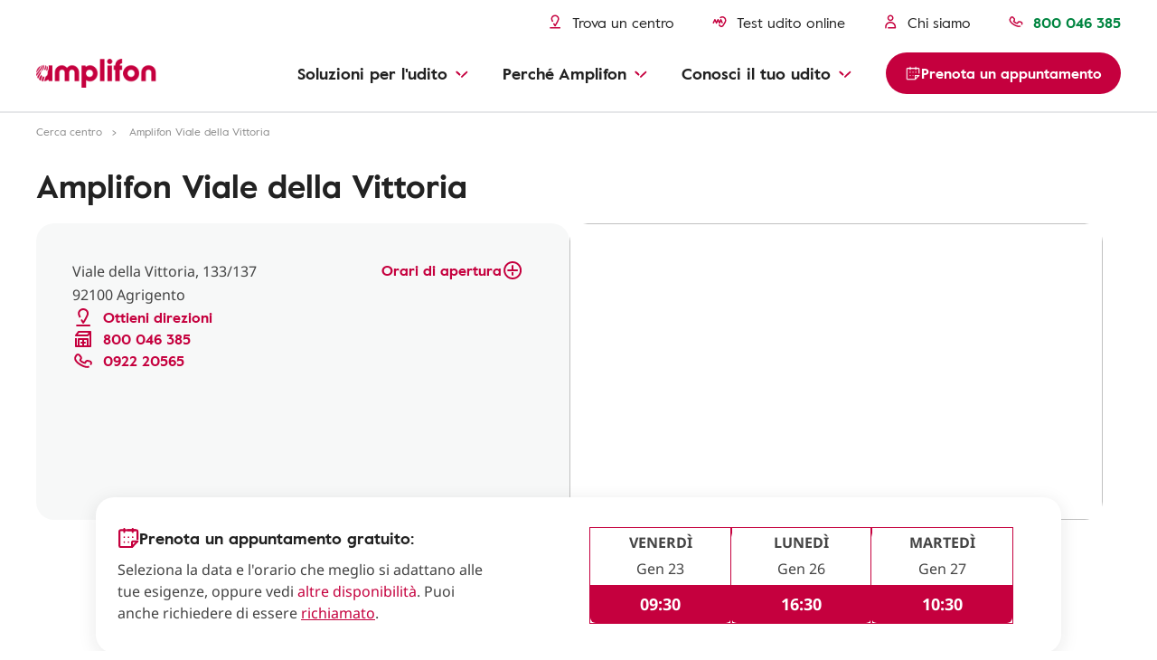

--- FILE ---
content_type: text/html
request_url: https://www.amplifon.com/it/cerca-centro-amplifon/apparecchi-acustici-agrigento/amplifon-viale-della-vittoria-s86
body_size: 26042
content:
<!-- <sly data-sly-use.storeDetail="com.amplifon.aem.portalsite.core.sightly.StoreDetail"/> --><!doctype html>
<html lang="it" prefix="og: http://ogp.me/ns#" class="no-js">
 <head> 
  <!-- <sly data-sly-use.storeDetail="com.amplifon.aem.portalsite.core.sightly.StoreDetail"/> --> 
  <meta charset="utf-8"> 
  <meta http-equiv="X-UA-Compatible" content="IE=edge"> 
  <meta name="viewport" content="width=device-width, initial-scale=1"> 
  <link rel="shortcut icon" type="image/png" href="/etc/designs/amplifonsite/amplifon-emea/clientlib-amplifon-emea/img/amplifon/favicon.ico"> 
  <!-- SEO META --> 
  <!-- canonical --> 
  <link rel="canonical" href="https://www.amplifon.com/it/cerca-centro-amplifon/apparecchi-acustici-agrigento/amplifon-viale-della-vittoria-s86"> 
  <meta name="description" content="Apparecchi Acustici Amplifon Viale della Vittoria, Viale della Vittoria, 133/137 Agrigento."> 
  <meta name="google-site-verification" content="9h0WTjVbrIEoPRQqAz7eBAkMqDZq2GdIMUXf8JcOP98"> 
  <meta name="google-site-verification" content="nw3HKufTGeE9K5Y8QXWd6JwwpRLuNQM97NMPWzFraC8"> 
  <meta name="google-site-verification" content="RRW9WywY00_qqCe5D6DlTiHxFZpHFPqNMidXSVbtRhA"> 
  <meta name="google-site-verification" content="Gya3xMY2Ht0mW3NdyfF-ALLhnm-0FByPY5LeGaEzq3M"> 
  <title>Amplifon Viale della Vittoria - Agrigento | Amplifon store</title> 
  <!-- OpenGraph - Twitter Social --> 
  <!-- OpenGraph Social --> 
  <meta name="og:title" content="Amplifon Viale della Vittoria - Agrigento | Amplifon store"> 
  <meta name="og:description" content="Apparecchi Acustici Amplifon Viale della Vittoria, Viale della Vittoria, 133/137 Agrigento."> 
  <meta property="og:locale" content="it_IT"> 
  <meta property="og:url" content="https://www.amplifon.com/it/cerca-centro-amplifon/apparecchi-acustici-agrigento/amplifon-viale-della-vittoria-s86"> 
  <meta property="og:type" content="website"> 
  <!-- OG Image - Social --> 
  <meta property="og:image" content="https://www.amplifon.com/content/dam/content-factory/photos/amplifon-hq/2019-07-16-AMPLIFON%20Azienda%200039.jpg"> 
  <meta property="og:image:type" content="image/jpeg"> 
  <!-- END OG Image - Social --> 
  <meta property="og:site_name" content="Amplifon"> 
  <!--END OpenGraph - Social --> 
  <!-- Twitter Social --> 
  <meta name="twitter:title" content="Amplifon Viale della Vittoria - Agrigento | Amplifon store"> 
  <meta name="twitter:description" content="Apparecchi Acustici Amplifon Viale della Vittoria, Viale della Vittoria, 133/137 Agrigento."> 
  <meta name="twitter:card" content="summary"> 
  <!-- Twitter Image - Social --> 
  <meta name="twitter:image" content="https://www.amplifon.com/content/dam/content-factory/photos/amplifon-hq/2019-07-16-AMPLIFON%20Azienda%200039.jpg/_jcr_content/renditions/cq5dam.web.2048.2048.jpeg"> 
  <!--END Twitter Image - Social --> 
  <meta name="dataLayerModel" content="{&quot;digitalData&quot;:{&quot;pageInstanceID&quot;:&quot;Store Detail-Production&quot;,&quot;page&quot;:{&quot;pageInfo&quot;:{&quot;pageID&quot;:&quot;&quot;,&quot;pageName&quot;:&quot;Store Locator:Store Detail&quot;,&quot;variant&quot;:&quot;0&quot;,&quot;version&quot;:&quot;1544705883778&quot;,&quot;breadcrumbs&quot;:[&quot;it&quot;,&quot;Store Locator&quot;,&quot;Store Detail&quot;],&quot;language&quot;:&quot;it_IT&quot;,&quot;geoRegion&quot;:&quot;it&quot;,&quot;aamEnv&quot;:&quot;Publish&quot;},&quot;category&quot;:{&quot;primaryCategory&quot;:&quot;Store Locator&quot;,&quot;subCategory1&quot;:&quot;Store Detail&quot;,&quot;subCategory2&quot;:&quot;&quot;,&quot;subCategory3&quot;:&quot;&quot;},&quot;attributes&quot;:{&quot;pageComponents&quot;:&quot;page-store-detail,H15,H17,H18,H20,H21,H22,H24,H16,H231,H60,E22,E88,E22,E88,H65,E123,E124,H136,E125,G9,H232&quot;}},&quot;event&quot;:[]},&quot;cfgNoView&quot;:&quot;true&quot;}"> 
  <meta name="scriptInclusion" content="true"> 
  <meta name="cfgNoView" content="true"> 
 </head> 
 <body class="" data-brand-name="AMP" data-brand-clientlib="https://www.amplifon.com/etc/designs/amplifonsite/amplifon-emea/clientlib-amplifon-emea/img/amplifon" data-clientlib="https://www.amplifon.com/etc/designs/amplifonsite/amplifon-emea/clientlib-amplifon-emea" data-error-timeout="30" data-error-popup-enabled="true" data-error-redirect="https://www.amplifon.com/it/" data-error-title="Si è verificato un errore." data-error-message="Ci scusiamo per il disagio arrecato." data-error-contact-title="Vuoi metterti in contatto con noi?" data-error-contact-description="Puoi chiamarci al numero verde indicato di seguito, è gratuito." data-error-contact-phone-hint="Numero verde" data-error-contact-phone="800 046 385" data-error-contact-phone-color="Green" data-division-enabled="false" data-country-timezone="Europe/Rome" data-google-maps-api-version="3.45" data-layer-inclusion="true" data-domain-site="amplifon.com" data-env-site="Production" data-my-amplifon-country="IT" data-symphony-olb="false"> 
  <link rel="stylesheet" href="/etc/designs/amplifonsite/amplifon-emea/clientlib-amplifon-emea-vendor.min.fc62dae60a1737f633f6b5f571b24046.css" type="text/css"> 
  <link rel="stylesheet" href="/etc/designs/amplifonsite/amplifon-emea/clientlib-amplifon-emea.min.9ff720073cb9450545e406c2faf39370.css" type="text/css"> 
  <link rel="stylesheet" href="/libs/dam/components/scene7/dynamicmedia/clientlibs/dynamicmedia.min.a97e0418f0d0d6fe2eea57c7dc5e8804.css" type="text/css"> 
  <script src="/libs/dam/components/scene7/common/clientlibs/viewer.min.78cc99cb08222001ca2bdf214cc2727b.js"></script> 
  <script src="/etc.clientlibs/clientlibs/granite/jquery.min.92fd0668cf5cf845b9c9e5ca11a36e86.js"></script> 
  <script src="/etc.clientlibs/clientlibs/granite/utils.min.899004cc02c33efc1f6694b1aee587fd.js"></script> 
  <script src="/libs/dam/components/scene7/dynamicmedia/clientlibs/dynamicmedia.min.e2b0f51383fb1e3c8201cf865e03b07b.js"></script> 
  <script src="/libs/dam/components/scene7/common/clientlibs/i18n.min.729cff467445a61264e4f0ffb2261059.js"></script> 
  <header> 
   <!-- SSI path="/content/amplifon-emea/it/it/_jcr_content/header.false.noolb.html" resourceType="/apps/amplifonsite/components/amplifon-emea/general/G1-header" --> 
   


	<div class="header   js-comp" data-component="headerNavigation">
		



<div class="logo-wrapper baa-cta-visible">
	<div class="container">
		<div class="grid-wrapper">
			<div class="main-logo">
				<!-- HOMEPAGE H1 -->
				
	    	    
	    	    
	    	    	<!-- TRADITIONAL LOGO -->
					
					

					
					
						
					
					<!-- ANOTHER ONES -->
	   	            <a class="logo-content" href="https://www.amplifon.com/it/" target="_self">
	   	                
							<img data-aem-asset-id="1ef7543c-998b-45d9-919c-2c3a11af5471" data-trackable="true" src="/content/dam/amplifon-emea/global/Icons/amplifon-logo@3x.png" alt="Logo Amplifon"/>
						
	   	                
	   	            </a>
   	            
			</div>
			
			
			
			
			<div class="icons-mask-mobile">
				
				
				<a href="https://www.amplifon.com/it/cerca-centro-amplifon" class="primary-item " target="_self">
					<img data-aem-asset-id="f7ea8c64-fbd7-48fb-8ab6-0277bdc6d6ce" data-trackable="true" class="primary-icon" src="/content/dam/amplifon-emea/global/Icons/components-small-icons/pin/pin-location-store.svg"/>
					<span class="desktop-label-menu">Trova un centro</span>
				</a>
				
				
				<a href="https://www.amplifon.com/it/test-udito-online" class="primary-item" target="_self">
					<img data-aem-asset-id="9c41f992-13a6-4a5c-ab98-8f74524890ea" data-trackable="true" class="primary-icon" src="/content/dam/amplifon-emea/global/Icons/components-small-icons/app-controls-and-features/speech-in-noise.svg"/>
					<span class="desktop-label-menu">Test udito online</span>
				</a>
				
				
				
				<a href="https://www.amplifon.com/it/metodo-amplifon/esperienza-amplifon-e-audioprotesisti/chi-siamo" class="primary-item" target="_self">
					<img data-aem-asset-id="7a07b03e-0b62-4d97-a216-cc516ba1079f" data-trackable="true" class="primary-icon" src="/content/dam/amplifon-emea/global/Icons/components-small-icons/user.svg"/>
					<span class="desktop-label-menu">Chi siamo</span>
				</a>
				
				
				
				
				<!-- visualizzato SE > TABLET -->
				
				<a href="#" class="primary-item call-to-menu order-xs-first hidden-xs phone-item-green  order-xs-second">
						<i class="primary-icon def-tel-icon"></i>
						<img data-aem-asset-id="177b0ac7-e375-479d-b3a7-90170e1effe8" data-trackable="true" class="primary-icon auth-icon" src="/content/dam/amplifon-emea/global/Icons/components-small-icons/phone.svg"/>
						
						<span class="mobile-label-menu">Chiamaci</span>
						<span class="call-number-item">800 046 385</span>
				</a>
				<!-- visualizzato SE < TABLET -->
				
				
				<a href="https://www.amplifon.com/it/cerca-centro-amplifon" class="primary-item collapsed-header-cta order-xs-first" target="_self">
					<img data-aem-asset-id="f7ea8c64-fbd7-48fb-8ab6-0277bdc6d6ce" data-trackable="true" class="primary-icon" src="/content/dam/amplifon-emea/global/Icons/components-small-icons/pin/pin-location-store.svg"/>
					<span class="mobile-label-menu">Centri</span>
				</a>
				
				
				
				
				
				<a href="tel:800%20046%20385" class="primary-item call-to-menu hidden-sm order-xs-second">
					<img data-aem-asset-id="177b0ac7-e375-479d-b3a7-90170e1effe8" data-trackable="true" class="primary-icon auth-icon" src="/content/dam/amplifon-emea/global/Icons/components-small-icons/phone.svg"/>
					<span class="mobile-label-menu">Chiamaci</span>
				</a> 
				<button class="primary-item cta-burger-menu order-xs-third">
					<i class="am-icon-burger-menu primary-icon"></i>
					<span class="mobile-label-menu">Menu</span>
				</button>
			</div>	
		</div>
	</div>
</div>
		



<div class="header-container">
	<div class="primary-fixed-menu not-my-amplifon">
		<div class="container">
			<div class="grid-wrapper">
				<div class="primary-navigation">
					<div class="header-desktop-cta-nav">
					
				
					<a href="https://www.amplifon.com/it/cerca-centro-amplifon" class="primary-item " target="_self">
						<img data-aem-asset-id="f7ea8c64-fbd7-48fb-8ab6-0277bdc6d6ce" data-trackable="true" class="primary-icon" src="/content/dam/amplifon-emea/global/Icons/components-small-icons/pin/pin-location-store.svg"/>
						<span class="desktop-label-menu">Trova un centro</span>
					</a>
					
					
				
					<a href="https://www.amplifon.com/it/test-udito-online" class="primary-item" target="_self">
						<img data-aem-asset-id="9c41f992-13a6-4a5c-ab98-8f74524890ea" data-trackable="true" class="primary-icon" src="/content/dam/amplifon-emea/global/Icons/components-small-icons/app-controls-and-features/speech-in-noise.svg"/>
						<span class="desktop-label-menu">Test udito online</span>
					</a>
					
					
				
					<!--INC1406926: fix 3rd Icon removed, empty square visible-->
					<a href="https://www.amplifon.com/it/metodo-amplifon/esperienza-amplifon-e-audioprotesisti/chi-siamo" class="primary-item " target="_self">
						<img data-aem-asset-id="7a07b03e-0b62-4d97-a216-cc516ba1079f" data-trackable="true" class="primary-icon" src="/content/dam/amplifon-emea/global/Icons/components-small-icons/user.svg"/>
						<span class="desktop-label-menu">Chi siamo</span>
					</a>
					
					
				
					
					</div>
					
                   <div class="header-mobile-box-buttons">
					
				
					<a href="https://www.amplifon.com/it/prenota-un-appuntamento" class="primary-item box-item" target="_self">
						<img data-aem-asset-id="aba71659-aa28-49c6-b5d9-57cdea8ce4c0" data-trackable="true" class="primary-icon" src="/content/dam/amplifon-emea/global/Icons/components-small-icons/book-an-appointment.svg"/>
						<span class="desktop-label-menu">Prenota appuntamento</span>
					</a>
					
					
				
					<a href="https://www.amplifon.com/it/cerca-centro-amplifon" class="primary-item box-item" target="_self">
						<img data-aem-asset-id="f7ea8c64-fbd7-48fb-8ab6-0277bdc6d6ce" data-trackable="true" class="primary-icon" src="/content/dam/amplifon-emea/global/Icons/components-small-icons/pin/pin-location-store.svg"/>
						<span class="desktop-label-menu">Trova un negozio</span>
					</a>
					
					
				
					
					
					
				
					
					</div>
					
					
	   				
   					
   					
					
	                <div class="primary-item phone-number-baa-cta ">
	                    <img data-trackable="true" class="primary-icon" src="/content/dam/amplifon-emea/global/Icons/components-small-icons/phone.svg"/>
	                    <span class="phone-number-item phone-item-green">800 046 385</span>
	                </div>
					
					
					<!-- <a href="tel:800 046 385" class="primary-item call-to-menu phone-item-green   order-xs-second">
						<i class="primary-icon def-tel-icon"></i>
						<img data-aem-asset-id="177b0ac7-e375-479d-b3a7-90170e1effe8" data-trackable="true" class="primary-icon auth-icon" src="/content/dam/amplifon-emea/global/Icons/components-small-icons/phone.svg">
						<span class="desktop-label-menu">Contattaci</span>
						<span data-sly-test="false" class="mobile-label-menu">Centri</span>
						<span data-sly-test="true" class="mobile-label-menu">Chiamaci</span>
						<span class="call-number-item">800 046 385</span>
					</a> -->
					
					<button class="primary-item cta-burger-menu order-xs-third">
						<i class="am-icon-burger-menu primary-icon"></i>
						<span class="mobile-label-menu">Menu</span>
					</button>
					 
				</div>
			</div>
		</div>
	</div>
	<div class="navigation-background"></div>
	<div class="navigation-menu-main baa-cta-visible">
		<div class="container">
			<div class="grid-wrapper">
				<div class="navigation-menu-wrapper">
					<nav class="main-navigation">
						<ul class="main-level-navigation">
							<i class="am-icon-close second-level-icon-close"></i>
							<li data-analytics-section-position="0" class="main-level-item">
								<span class="main-level-label main-level-label-mobile-active">Indietro</span>
								<span class="main-level-label">Soluzioni per l&#39;udito</span>
								<i class="am-icon-dropdown-down-red main-level-icon"></i>
								<div class="second-level-main">
									<div class="second-level-item">
                                              
										
										
				
										<a data-analytics-item-row="0" data-analytics-destination-page-title="Hearing Aids" href="https://www.amplifon.com/it/apparecchi-acustici" target="_self" class="second-level-label">Apparecchi acustici</a>
										<ul class="third-level-menu">
                                               <li class="third-level-item third-level-item-overview">
                                                   <a data-analytics-item-row="0" data-analytics-destination-page-title="Hearing Aids" href="https://www.amplifon.com/it/apparecchi-acustici" target="_self" class="third-level-link">Panoramica</a>
                                               </li>
                                               
											    <li class="third-level-item">
                                                          
											    	
													
				
											    	<a data-analytics-item-row="1" data-analytics-destination-page-title="Latest Hearing Aids" href="https://www.amplifon.com/it/apparecchi-acustici/novita" target="_self" class="third-level-link">Novità</a>
                                                   </li>
                                               
											    <li class="third-level-item">
                                                          
											    	
													
				
											    	<a data-analytics-item-row="2" data-analytics-destination-page-title="Amplifon Hearing Aids" href="https://www.amplifon.com/it/apparecchi-acustici/prodotti-amplifon" target="_self" class="third-level-link">Le famiglie Amplifon</a>
                                                   </li>
                                               
											    <li class="third-level-item">
                                                          
											    	
													
				
											    	<a data-analytics-item-row="3" data-analytics-destination-page-title="Form Factors" href="https://www.amplifon.com/it/apparecchi-acustici/modelli" target="_self" class="third-level-link">Tipologie e modelli</a>
                                                   </li>
                                               
											    <li class="third-level-item">
                                                          
											    	
													
				
											    	<a data-analytics-item-row="4" data-analytics-destination-page-title="Technology" href="https://www.amplifon.com/it/apparecchi-acustici/tecnologia-innovazione" target="_self" class="third-level-link">Tecnologia</a>
                                                   </li>
                                               
											    <li class="third-level-item">
                                                          
											    	
													
				
											    	<a data-analytics-item-row="5" data-analytics-destination-page-title="Hearing Aid Accessories" href="https://www.amplifon.com/it/apparecchi-acustici/accessori" target="_self" class="third-level-link">Accessori</a>
                                                   </li>
                                               
											    <li class="third-level-item">
                                                          
											    	
													
				
											    	<a data-analytics-item-row="6" data-analytics-destination-page-title="Impianto cocleare e a conduzione ossea" href="https://www.amplifon.com/it/apparecchi-acustici/impianto-cocleare-baha" target="_self" class="third-level-link">Impianto cocleare e a conduzione ossea</a>
                                                   </li>
                                               
											    <li class="third-level-item">
                                                          
											    	
													
				
											    	<a data-analytics-item-row="7" data-analytics-destination-page-title="Tax credit" href="https://www.amplifon.com/it/apparecchi-acustici/prezzi/detrazioni-apparecchio-acustico" target="_self" class="third-level-link">Detrazioni</a>
                                                   </li>
                                               
											    <li class="third-level-item">
                                                          
											    	
													
				
											    	<a data-analytics-item-row="8" data-analytics-destination-page-title="Costs" href="https://www.amplifon.com/it/apparecchi-acustici/prezzi" target="_self" class="third-level-link">Prezzi e costi</a>
                                                   </li>
                                               
											    <li class="third-level-item">
                                                          
											    	
													
				
											    	<a data-analytics-item-row="9" data-analytics-destination-page-title="Financing" href="https://www.amplifon.com/it/apparecchi-acustici/prezzi/finanziamenti" target="_self" class="third-level-link">Finanziamenti</a>
                                                   </li>
                                               
											    <li class="third-level-item">
                                                          
											    	
													
				
											    	<a data-analytics-item-row="10" data-analytics-destination-page-title="Maintenance" href="https://www.amplifon.com/it/apparecchi-acustici/manutenzione" target="_self" class="third-level-link">Manutenzione</a>
                                                   </li>
                                               
										</ul>
									</div>
									<div class="second-level-item">
                                              
										
										
				
										<a data-analytics-item-row="0" data-analytics-destination-page-title="Phones And Other Devices" href="https://www.amplifon.com/it/apparecchi-acustici/tecnologia-innovazione/telefoni-e-dispositivi-amplificati" target="_self" class="second-level-label">Altri dispositivi</a>
										<ul class="third-level-menu">
											<li class="third-level-item third-level-item-overview">
												<a data-analytics-item-row="0" data-analytics-destination-page-title="Phones And Other Devices" href="https://www.amplifon.com/it/apparecchi-acustici/tecnologia-innovazione/telefoni-e-dispositivi-amplificati" target="_self" class="third-level-link">Panoramica</a>
											</li>
											
												<li class="third-level-item">
                                                          
											    	
													
				
											    	<a data-analytics-item-row="1" data-analytics-destination-page-title="Phones" href="https://www.amplifon.com/it/apparecchi-acustici/tecnologia-innovazione/telefoni-e-dispositivi-amplificati/telefoni-e-cellulari" target="_self" class="third-level-link"> Telefoni e cellulari</a>
                                                   </li>
											
												<li class="third-level-item">
                                                          
											    	
													
				
											    	<a data-analytics-item-row="2" data-analytics-destination-page-title="Earphones" href="https://www.amplifon.com/it/apparecchi-acustici/tecnologia-innovazione/telefoni-e-dispositivi-amplificati/cuffie-amplificate" target="_self" class="third-level-link">Cuffie amplificate </a>
                                                   </li>
											
												<li class="third-level-item">
                                                          
											    	
													
				
											    	<a data-analytics-item-row="3" data-analytics-destination-page-title="Clocks And Alarms" href="https://www.amplifon.com/it/apparecchi-acustici/tecnologia-innovazione/telefoni-e-dispositivi-amplificati/orologi-sveglie" target="_self" class="third-level-link">Orologi e sveglie</a>
                                                   </li>
											
										</ul>
									</div>
									
									<div class="second-level-item">
                                              
										
										
				
										<a data-analytics-item-row="0" data-analytics-destination-page-title="Hearing Protection" href="https://www.amplifon.com/it/protezioni-acustiche" target="_self" class="second-level-label">Otoprotettori</a>
										<ul class="third-level-menu">
											<li class="third-level-item third-level-item-overview">
												<a data-analytics-item-row="0" data-analytics-destination-page-title="Hearing Protection" href="https://www.amplifon.com/it/protezioni-acustiche" target="_self" class="third-level-link">Panoramica</a>
											</li>
											
												<li class="third-level-item">
                                                          
											    	
													
				
											    	<a data-analytics-item-row="1" data-analytics-destination-page-title="Sleeping Earplugs Page" href="https://www.amplifon.com/it/protezioni-acustiche/tappi-orecchie-dormire" target="_self" class="third-level-link"> Tappi per dormire</a>
                                                   </li>
											
												<li class="third-level-item">
                                                          
											    	
													
				
											    	<a data-analytics-item-row="2" data-analytics-destination-page-title="Swimming Earplugs Page" href="https://www.amplifon.com/it/protezioni-acustiche/tappi-piscina-nuoto" target="_self" class="third-level-link">Tappi per il nuoto </a>
                                                   </li>
											
												<li class="third-level-item">
                                                          
											    	
													
				
											    	<a data-analytics-item-row="3" data-analytics-destination-page-title="Musician Earplugs Page" href="https://www.amplifon.com/it/protezioni-acustiche/tappi-orecchie-musicisti" target="_self" class="third-level-link">Protezioni per musicisti</a>
                                                   </li>
											
										</ul>
									</div>
									
									
									

								</div>
							</li>
							<li data-analytics-section-position="1" class="main-level-item">
								<span class="main-level-label main-level-label-mobile-active">Indietro</span>
								<span class="main-level-label">Perché Amplifon</span>
								<i class="am-icon-dropdown-down-red main-level-icon"></i>
								<div class="second-level-main">
									<div class="second-level-item">
                                              
										
										
				
										<a data-analytics-item-row="0" data-analytics-destination-page-title="About Us" href="https://www.amplifon.com/it/metodo-amplifon/esperienza-amplifon-e-audioprotesisti/chi-siamo" target="_self" class="second-level-label">Chi siamo</a>
										<ul class="third-level-menu">
											<li class="third-level-item third-level-item-overview">
												<a data-analytics-item-row="0" data-analytics-destination-page-title="About Us" href="https://www.amplifon.com/it/metodo-amplifon/esperienza-amplifon-e-audioprotesisti/chi-siamo" target="_self" class="third-level-link">Chi siamo</a>
											</li>
											
												<li class="third-level-item">
                                                          
													
													
				
													<a data-analytics-item-row="1" data-analytics-destination-page-title="Amplifon History + A. In The World" href="https://www.amplifon.com/it/metodo-amplifon/esperienza-amplifon-e-audioprotesisti/chi-siamo/perche-scegliere-amplifon" target="_self" class="third-level-link"> Perché Amplifon</a>
												</li>
											
												<li class="third-level-item">
                                                          
													
													
				
													<a data-analytics-item-row="2" data-analytics-destination-page-title="Amplifon Experience And Our Specialists" href="https://www.amplifon.com/it/metodo-amplifon/esperienza-amplifon-e-audioprotesisti" target="_self" class="third-level-link">I nostri audioprotesisti</a>
												</li>
											
												<li class="third-level-item">
                                                          
													
													
				
													<a data-analytics-item-row="3" data-analytics-destination-page-title="Listening To The New Generation" href="https://www.amplifon.com/it/metodo-amplifon/esperienza-amplifon-e-audioprotesisti/chi-siamo/nuova-generazione" target="_self" class="third-level-link">Ascoltiamo la nuova generazione</a>
												</li>
											
												<li class="third-level-item">
                                                          
													
													
				
													<a data-analytics-item-row="4" data-analytics-destination-page-title="Magazine" href="https://www.amplifon.com/it/news" target="_self" class="third-level-link">AmpliNews - il blog</a>
												</li>
											
												<li class="third-level-item">
                                                          
													
													
				
													<a data-analytics-item-row="5" data-analytics-destination-page-title="Comunicati stampa Amplifon Italia" href="https://www.amplifon.com/it/metodo-amplifon/esperienza-amplifon-e-audioprotesisti/chi-siamo/comunicati-stampa" target="_self" class="third-level-link">Comunicati stampa</a>
												</li>
											
										</ul>
									</div>
									<div class="second-level-item">
                                              
										
										
				
										<a data-analytics-item-row="0" data-analytics-destination-page-title="Amplifon way" href="https://www.amplifon.com/it/metodo-amplifon" target="_self" class="second-level-label">Il Metodo Amplifon</a>
										<ul class="third-level-menu">
											<li class="third-level-item third-level-item-overview">
												<a data-analytics-item-row="0" data-analytics-destination-page-title="Amplifon way" href="https://www.amplifon.com/it/metodo-amplifon" target="_self" class="third-level-link">Il Metodo Amplifon</a>
											</li>
											
												<li class="third-level-item">
                                                          
													
													
				
													<a data-analytics-item-row="1" data-analytics-destination-page-title="What To Expect" href="https://www.amplifon.com/it/servizi-amplifon" target="_self" class="third-level-link">I servizi Amplifon</a>
												</li>
											
												<li class="third-level-item">
                                                          
													
													
				
													<a data-analytics-item-row="2" data-analytics-destination-page-title="Amplifon 360" href="https://www.amplifon.com/it/metodo-amplifon/amplifon-360" target="_self" class="third-level-link">Amplifon 360</a>
												</li>
											
												<li class="third-level-item">
                                                          
													
													
				
													<a data-analytics-item-row="3" data-analytics-destination-page-title="Free Trial" href="https://www.amplifon.com/it/metodo-amplifon/soluzioni-personalizzate-udito/prova-gratuita" target="_self" class="third-level-link">Prova gratuita</a>
												</li>
											
												<li class="third-level-item">
                                                          
													
													
				
													<a data-analytics-item-row="4" data-analytics-destination-page-title="Amplifon App" href="https://www.amplifon.com/it/apparecchi-acustici/amplifon-app" target="_self" class="third-level-link">Amplifon App</a>
												</li>
											
												<li class="third-level-item">
                                                          
													
													
				
													<a data-analytics-item-row="5" data-analytics-destination-page-title="FAQs" href="https://www.amplifon.com/it/apparecchi-acustici/vivere-con-apparecchi-acustici/faq" target="_self" class="third-level-link"> Domande Frequenti</a>
												</li>
											
												<li class="third-level-item">
                                                          
													
													
				
													<a data-analytics-item-row="6" href="https://amplifonnoi.com/" target="_blank" class="third-level-link">Amplifon Noi</a>
												</li>
											
										</ul>
									</div>
									<div class="second-level-item">
                                              
										
										
				
										<a data-analytics-item-row="0" data-analytics-destination-page-title="Aftersales" href="https://www.amplifon.com/it/metodo-amplifon/servizi-post-vendita" target="_self" class="second-level-label">Servizi post-vendita</a>
										<ul class="third-level-menu">
											<li class="third-level-item third-level-item-overview">
												<a data-analytics-item-row="0" data-analytics-destination-page-title="Aftersales" href="https://www.amplifon.com/it/metodo-amplifon/servizi-post-vendita" target="_self" class="third-level-link">Servizi post-vendita</a>
											</li>
											
												<li class="third-level-item">
                                                          
													
													
				
													<a data-analytics-item-row="1" data-analytics-destination-page-title="MIDAS " href="https://www.amplifon.com/it/metodo-amplifon/servizi-post-vendita/AmpliCards" target="_self" class="third-level-link">AmpliCard</a>
												</li>
											
										</ul>
									</div>
									<div class="second-level-item">
                                              
										
										
				
										<a data-analytics-item-row="0" data-analytics-destination-page-title="I nostri Partner" href="https://www.amplifon.com/it/metodo-amplifon/esperienza-amplifon-e-audioprotesisti/chi-siamo/i-nostri-partner" target="_self" class="second-level-label">I nostri Partner</a>
										<ul class="third-level-menu">
											<li class="third-level-item third-level-item-overview">
												<a data-analytics-item-row="0" data-analytics-destination-page-title="I nostri Partner" href="https://www.amplifon.com/it/metodo-amplifon/esperienza-amplifon-e-audioprotesisti/chi-siamo/i-nostri-partner" target="_self" class="third-level-link">I nostri Partner</a>
											</li>
											
												<li class="third-level-item">
                                                          
													
													
				
													<a data-analytics-item-row="1" data-analytics-destination-page-title="Fondi e Assicurazioni" href="https://www.amplifon.com/it/metodo-amplifon/esperienza-amplifon-e-audioprotesisti/chi-siamo/i-nostri-partner/fondi-e-assicurazioni" target="_self" class="third-level-link">Fondi e assicurazioni</a>
												</li>
											
												<li class="third-level-item">
                                                          
													
													
				
													<a data-analytics-item-row="2" data-analytics-destination-page-title="Convenzioni e Partnership" href="https://www.amplifon.com/it/metodo-amplifon/esperienza-amplifon-e-audioprotesisti/chi-siamo/i-nostri-partner/convenzioni-e-partnership" target="_self" class="third-level-link">Convenzioni e partnership</a>
												</li>
											
										</ul>
									</div>
										
									
								</div>
								
							</li>
							<li data-analytics-section-position="2" class="main-level-item">
								<span class="main-level-label main-level-label-mobile-active">Indietro</span>
								<span class="main-level-label">Conosci il tuo udito</span>
								<i class="am-icon-dropdown-down-red main-level-icon"></i>
								<div class="second-level-main">
									<div class="second-level-item">
                                              
										
										
				
										<a data-analytics-item-row="0" data-analytics-destination-page-title="Riconoscere la perdita uditiva" href="https://www.amplifon.com/it/riconoscere-perdita-udito" target="_self" class="second-level-label">Perdita dell&#39;udito</a>
										<ul class="third-level-menu">
											<li class="third-level-item third-level-item-overview">
												<a data-analytics-item-row="0" data-analytics-destination-page-title="Riconoscere la perdita uditiva" href="https://www.amplifon.com/it/riconoscere-perdita-udito" target="_self" class="third-level-link">Panoramica</a>
											</li>
											
												<li class="third-level-item">
                                                          
													
													
				
													<a data-analytics-item-row="1" data-analytics-destination-page-title="Come funziona l&#39;udito" href="https://www.amplifon.com/it/riconoscere-perdita-udito/come-funziona-udito" target="_self" class="third-level-link">Come funziona l&#39;udito</a>
												</li>
											
												<li class="third-level-item">
                                                          
													
													
				
													<a data-analytics-item-row="2" data-analytics-destination-page-title="Calo dell&#39;udito" href="https://www.amplifon.com/it/riconoscere-perdita-udito/calo-udito" target="_self" class="third-level-link">Segni del calo dell&#39;udito</a>
												</li>
											
												<li class="third-level-item">
                                                          
													
													
				
													<a data-analytics-item-row="3" data-analytics-destination-page-title="Le cause della perdita dell&#39;udito" href="https://www.amplifon.com/it/riconoscere-perdita-udito/cause-perdita-udito" target="_self" class="third-level-link">Cause della perdita dell&#39;udito</a>
												</li>
											
												<li class="third-level-item">
                                                          
													
													
				
													<a data-analytics-item-row="4" data-analytics-destination-page-title="Come prevenire il calo e la perdita dell&#39;udito" href="https://www.amplifon.com/it/riconoscere-perdita-udito/prevenire-calo-udito" target="_self" class="third-level-link">Prevenire il calo uditivo</a>
												</li>
											
												<li class="third-level-item">
                                                          
													
													
				
													<a data-analytics-item-row="5" data-analytics-destination-page-title="Aiuta un tuo caro" href="https://www.amplifon.com/it/riconoscere-perdita-udito/aiuta-un-tuo-caro" target="_self" class="third-level-link">Aiuta un tuo caro</a>
												</li>
											
												<li class="third-level-item">
                                                          
													
													
				
													<a data-analytics-item-row="6" data-analytics-destination-page-title="La perdita dell’udito nei bambini" href="https://www.amplifon.com/it/riconoscere-perdita-udito/perdita-udito-nei-bambini" target="_self" class="third-level-link">Calo dell&#39;udito nei bambini</a>
												</li>
											
												<li class="third-level-item">
                                                          
													
													
				
													<a data-analytics-item-row="7" data-analytics-destination-page-title="Impedenzometria ed esame impedenzometrico" href="https://www.amplifon.com/it/metodo-amplifon/amplifon-360/controllo-gratuito-udito/esame-impedenzometrico" target="_self" class="third-level-link">Esame impedenzometrico</a>
												</li>
											
												<li class="third-level-item">
                                                          
													
													
				
													<a data-analytics-item-row="8" data-analytics-destination-page-title="Glossary" href="https://www.amplifon.com/it/glossario" target="_self" class="third-level-link">Glossario Amplifon</a>
												</li>
											
										</ul>
									</div>
									<div class="second-level-item">
                                              
										
										
				
										<a data-analytics-item-row="0" data-analytics-destination-page-title="Living With Hearing Aids" href="https://www.amplifon.com/it/apparecchi-acustici/vivere-con-apparecchi-acustici" target="_self" class="second-level-label">Vivere con gli apparecchi</a>
										<ul class="third-level-menu">
											<li class="third-level-item third-level-item-overview">
												<a data-analytics-item-row="0" data-analytics-destination-page-title="Living With Hearing Aids" href="https://www.amplifon.com/it/apparecchi-acustici/vivere-con-apparecchi-acustici" target="_self" class="third-level-link">Panoramica</a>
											</li>
											
												<li class="third-level-item">
                                                          
													
													
				
													<a data-analytics-item-row="1" data-analytics-destination-page-title="Hearing Aids Maintainance" href="https://www.amplifon.com/it/apparecchi-acustici/vivere-con-apparecchi-acustici/pulizia-manutenzione-apparecchi-acustici" target="_self" class="third-level-link">Manutenzione e cura</a>
												</li>
											
												<li class="third-level-item">
                                                          
													
													
				
													<a data-analytics-item-row="2" data-analytics-destination-page-title="Routine Check-Ups" href="https://www.amplifon.com/it/apparecchi-acustici/vivere-con-apparecchi-acustici/controllo-udito-e-apparecchio-acustico" target="_self" class="third-level-link">Controllo di routine</a>
												</li>
											
												<li class="third-level-item">
                                                          
													
													
				
													<a data-analytics-item-row="3" data-analytics-destination-page-title="Customer Stories" href="https://www.amplifon.com/it/apparecchi-acustici/vivere-con-apparecchi-acustici/amplifon-testimonianze-clienti" target="_self" class="third-level-link">Le storie di chi ha scelto Amplifon</a>
												</li>
											
										</ul>
									</div>
									<div class="second-level-item">
                                              
										
										
				
										<a data-analytics-item-row="0" data-analytics-destination-page-title="Diseases And Symptoms" href="https://www.amplifon.com/it/malattie-orecchio" target="_self" class="second-level-label">Malattie dell&#39;orecchio</a>
										<ul class="third-level-menu">
											<li class="third-level-item third-level-item-overview">
												<a data-analytics-item-row="0" data-analytics-destination-page-title="Diseases And Symptoms" href="https://www.amplifon.com/it/malattie-orecchio" target="_self" class="third-level-link">Panoramica</a>
											</li>
											
												<li class="third-level-item">
                                                          
													
													
				
													<a data-analytics-item-row="1" href="https://www.amplifon.com/it/malattie-orecchio/ipoacusia-e-calo-uditivo" target="_self" class="third-level-link">Ipoacusia</a>
												</li>
											
												<li class="third-level-item">
                                                          
													
													
				
													<a data-analytics-item-row="2" data-analytics-destination-page-title="Tinnitus" href="https://www.amplifon.com/it/malattie-orecchio/acufene" target="_self" class="third-level-link">Acufene o fischio all&#39;orecchio</a>
												</li>
											
												<li class="third-level-item">
                                                          
													
													
				
													<a data-analytics-item-row="3" data-analytics-destination-page-title="Labyrinthitis" href="https://www.amplifon.com/it/malattie-orecchio/patologie-vestibolari/labirintite-e-vertigini" target="_self" class="third-level-link">Labirintite</a>
												</li>
											
												<li class="third-level-item">
                                                          
													
													
				
													<a data-analytics-item-row="4" data-analytics-destination-page-title="Otitis" href="https://www.amplifon.com/it/malattie-orecchio/otite" target="_self" class="third-level-link">Otite</a>
												</li>
											
												<li class="third-level-item">
                                                          
													
													
				
													<a data-analytics-item-row="5" data-analytics-destination-page-title="Anacusis" href="https://www.amplifon.com/it/malattie-orecchio/disturbi-della-percezione-uditiva/anacusia" target="_self" class="third-level-link">Anacusia</a>
												</li>
											
												<li class="third-level-item">
                                                          
													
													
				
													<a data-analytics-item-row="6" href="https://www.amplifon.com/it/malattie-orecchio/udito-e-decadimento-cognitivo" target="_self" class="third-level-link">Perdita uditiva legata all&#39;età</a>
												</li>
											
												<li class="third-level-item">
                                                          
													
													
				
													<a data-analytics-item-row="7" data-analytics-destination-page-title="Children Diseases" href="https://www.amplifon.com/it/malattie-orecchio/problemi-udito-eta/malattie-orecchio-bambini" target="_self" class="third-level-link">Malattie nei bambini</a>
												</li>
											
												<li class="third-level-item">
                                                          
													
													
				
													<a data-analytics-item-row="8" data-analytics-destination-page-title="Other Hearing Diseases And Issues" href="https://www.amplifon.com/it/malattie-orecchio/altre-malattie-orecchio" target="_self" class="third-level-link">Altre malattie</a>
												</li>
											
										</ul>
									</div>
									<div class="second-level-item">
                                              
										
										
				
										<a data-analytics-item-row="0" data-analytics-destination-page-title="Store Locator" href="https://www.amplifon.com/it/cerca-centro-amplifon" target="_self" class="second-level-label">Cura dell&#39;udito</a>
										<ul class="third-level-menu">
											<li class="third-level-item third-level-item-overview">
												<a data-analytics-item-row="0" data-analytics-destination-page-title="Store Locator" href="https://www.amplifon.com/it/cerca-centro-amplifon" target="_self" class="third-level-link">Cura dell&#39;udito</a>
											</li>
											
												<li class="third-level-item">
                                                          
													
													
				
													<a data-analytics-item-row="1" data-analytics-destination-page-title="Free Hearing Test" href="https://www.amplifon.com/it/metodo-amplifon/amplifon-360/controllo-gratuito-udito" target="_self" class="third-level-link">Controllo dell&#39;udito</a>
												</li>
											
												<li class="third-level-item">
                                                          
													
													
				
													<a data-analytics-item-row="2" data-analytics-destination-page-title="New OHT True tone " href="https://www.amplifon.com/it/test-udito-online" target="_self" class="third-level-link">Test dell&#39;udito online</a>
												</li>
											
												<li class="third-level-item">
                                                          
													
													
				
													<a data-analytics-item-row="3" data-analytics-destination-page-title="Book An Appointment" href="https://www.amplifon.com/it/prenota-un-appuntamento" target="_self" class="third-level-link">Prenota un appuntamento</a>
												</li>
											
										</ul>
									</div>
									
									
									
								</div>
							</li>
						</ul>
					</nav>
						
						
						
						<a href="https://www.amplifon.com/it/prenota-un-appuntamento" class="btn btn-pad red-btn--fill baa-cta-wrapper">
		                    <img loading="lazy" data-aem-asset-id="03125f43-77bd-495a-8b3f-097c34a5086e" data-trackable="true" class="baa-cta-icon" src="/content/dam/amplifon-emea/global/Icons/header/ic_calendar_180px.png"/>
		                    <span class="baa-cta-label">Prenota un appuntamento</span>
	               		</a>
				</div>
			</div>
		</div>
	</div>
</div>
		<div class="overlay-opened-menu"></div>
	</div>
	<div class="modal fade navigator-modal" tabindex="-1" role="dialog" id="headerModal">
	<div class="modal-dialog" role="document">
		<div class="modal-content">
			<div class="modal-header">
				<p class="modal-title">Vuoi prenotare un appuntamento gratuito?</p>
				<button class="btn-close-modal" type="button" data-dismiss="modal" aria-label="Close">
					<span aria-hidden="true" class="icon-close"></span>
				</button>
			</div>
			<div class="modal-body phone-item-green">
				<p class="simple-text">Siamo a disposizione tutti giorni, dalle 8 alle 21.</p>
				<span class="phone-title">Numero gratuito</span>
				<span x-ms-format-detection="none" class="green-phone-number">800 046 385</span>
			</div>
			<div class="modal-footer">
				<p class="modal-footer-text">Vuoi prenotare direttamente online?</p>
				
				
				
				
				
					
				<a href="https://www.amplifon.com/it/prenota-un-appuntamento" class="cta-btn cta-primay modal-ba">Prenota appuntamento</a>
				<a href="https://www.amplifon.com/it/cerca-centro-amplifon" class="cta-btn cta-primay-white-tr modal-callback">Trova un centro</a>
			</div>
		</div>
	</div>
</div>
 
  </header> 
  <!-- <sly data-sly-use.storeDetail="com.amplifon.aem.portalsite.core.sightly.StoreDetail"/> --> 
  <main class="am-main-wrapper store-detail-page " data-analytics-storedetail="{&quot;shopContributionEnabled&quot;:false,&quot;latitude&quot;:37.3067,&quot;longitude&quot;:13.5908,&quot;country&quot;:&quot;001&quot;,&quot;shopNumber&quot;:&quot;86&quot;,&quot;shopName&quot;:&quot;Amplifon Viale della Vittoria&quot;,&quot;address&quot;:&quot;Viale della Vittoria, 133/137&quot;,&quot;cap&quot;:&quot;92100&quot;,&quot;city&quot;:&quot;Agrigento&quot;,&quot;province&quot;:&quot;Agrigento&quot;,&quot;enabled&quot;:true,&quot;locale&quot;:&quot;it_IT&quot;,&quot;onLineBookingStatus&quot;:true,&quot;type&quot;:&quot;S&quot;,&quot;emails&quot;:[{&quot;visible&quot;:true,&quot;address&quot;:&quot;filiale086@amplifon.com&quot;}],&quot;phones&quot;:[{&quot;phoneNumber&quot;:&quot;800 046 385&quot;,&quot;phoneInfo&quot;:&quot;&quot;,&quot;primary&quot;:true,&quot;visible&quot;:true},{&quot;phoneNumber&quot;:&quot;0922 20565&quot;,&quot;phoneInfo&quot;:&quot;&quot;,&quot;primary&quot;:false,&quot;visible&quot;:true}],&quot;shortProvince&quot;:&quot;&quot;,&quot;normalizedProvince&quot;:&quot;agrigento&quot;,&quot;shortName&quot;:&quot;amplifon-viale-della-vittoria&quot;,&quot;services&quot;:[],&quot;event&quot;:{},&quot;contents&quot;:[{&quot;welcome_title&quot;:{&quot;contentValue&quot;:&quot;Centro acustico e apparecchi acustici Amplifon Viale della Vittoria, 133/137&quot;}},{&quot;welcome_msg&quot;:{&quot;contentValue&quot;:&quot;Presso il centro Amplifon di Viale della Vittoria, 133/137 troverai un audioprotesista pronto ad ascoltare le tue esigenze per trovare insieme l'apparecchio acustico adatto alle tue esigenze. Fai gratuitamente un controllo dell’udito in completa serenità!&quot;}},{&quot;about_store_title&quot;:{&quot;contentValue&quot;:&quot;Un'assistenza di alta qualità e alla portata di tutti\r\n&quot;}},{&quot;about_store_content&quot;:{&quot;contentValue&quot;:&quot;<p>Presso il Centro Amplifon di Viale della Vittoria, 133/137 potrai fare una prova gratuita dei nostri prodotti fino a 30 giorni e richiedere informazioni su costi, agevolazioni e finanziamenti sugli acquisti.</p><p>I nostri esperti saranno sempre a tua disposizione per la revisione, la pulizia dell'apparecchio acustico e per acquistare tutti gli altri nostri prodotti: batterie, accessori, cellulari amplificati, orologi, sveglie e sistemi di sicurezza.</p><p>Inizia con noi un percorso personalizzato alla ricerca del benessere uditivo!</p>&quot;}},{&quot;experience_title&quot;:{&quot;contentValue&quot;:&quot;I nostri audioprotesisti Amplifon di Viale della Vittoria, 133/137\r\n&quot;}},{&quot;experience_msg&quot;:{&quot;contentValue&quot;:&quot;<p>Presso il centro acustico Amplifon Viale della Vittoria, 133/137 un audioprotesista misura le prestazioni del vostro udito e adatta gli apparecchi acustici in base alle vostre specifiche esigenze.</p><p>Gli audioprotesisti sono specialisti preparati: la loro formazione comprende competenze mediche, fisiche e tecniche.</p>&quot;}},{&quot;directions_by_car&quot;:{&quot;contentValue&quot;:&quot;Siamo in Viale della Vittoria, di fronte a Villa Bonfiglio, esattamente dove si trova la fontana&quot;}},{&quot;directions_parking_options&quot;:{&quot;contentValue&quot;:&quot;È possibile parcheggiare di fronte alla filiale o nelle sue immediate vicinanze (sia parcheggio libero sia a pagamento con strisce blu)&quot;}},{&quot;directions_public_transportation&quot;:{&quot;contentValue&quot;:&quot;Il trasporto urbano ha diverse linee che si fermano di fronte alla stazione centrale, situata proprio all'inizio del Viale della Vittoria&quot;}}],&quot;specializations&quot;:[],&quot;seoElements&quot;:[],&quot;pictures&quot;:[],&quot;openingTimes&quot;:[{&quot;dayOfWeek&quot;:1,&quot;startTime&quot;:&quot;09:00&quot;,&quot;endTime&quot;:&quot;13:00&quot;,&quot;openingStatus&quot;:1,&quot;text&quot;:&quot;Aperto&quot;},{&quot;dayOfWeek&quot;:1,&quot;startTime&quot;:&quot;16:00&quot;,&quot;endTime&quot;:&quot;20:00&quot;,&quot;openingStatus&quot;:1,&quot;text&quot;:&quot;Aperto&quot;},{&quot;dayOfWeek&quot;:2,&quot;startTime&quot;:&quot;09:00&quot;,&quot;endTime&quot;:&quot;13:00&quot;,&quot;openingStatus&quot;:1,&quot;text&quot;:&quot;Aperto&quot;},{&quot;dayOfWeek&quot;:2,&quot;startTime&quot;:&quot;16:00&quot;,&quot;endTime&quot;:&quot;20:00&quot;,&quot;openingStatus&quot;:1,&quot;text&quot;:&quot;Aperto&quot;},{&quot;dayOfWeek&quot;:3,&quot;startTime&quot;:&quot;09:00&quot;,&quot;endTime&quot;:&quot;13:00&quot;,&quot;openingStatus&quot;:1,&quot;text&quot;:&quot;Aperto&quot;},{&quot;dayOfWeek&quot;:3,&quot;startTime&quot;:&quot;16:00&quot;,&quot;endTime&quot;:&quot;20:00&quot;,&quot;openingStatus&quot;:1,&quot;text&quot;:&quot;Aperto&quot;},{&quot;dayOfWeek&quot;:4,&quot;startTime&quot;:&quot;09:00&quot;,&quot;endTime&quot;:&quot;13:00&quot;,&quot;openingStatus&quot;:1,&quot;text&quot;:&quot;Aperto&quot;},{&quot;dayOfWeek&quot;:4,&quot;startTime&quot;:&quot;16:00&quot;,&quot;endTime&quot;:&quot;20:00&quot;,&quot;openingStatus&quot;:1,&quot;text&quot;:&quot;Aperto&quot;},{&quot;dayOfWeek&quot;:5,&quot;startTime&quot;:&quot;09:00&quot;,&quot;endTime&quot;:&quot;13:00&quot;,&quot;openingStatus&quot;:1,&quot;text&quot;:&quot;Aperto&quot;},{&quot;dayOfWeek&quot;:5,&quot;startTime&quot;:&quot;16:00&quot;,&quot;endTime&quot;:&quot;20:00&quot;,&quot;openingStatus&quot;:1,&quot;text&quot;:&quot;Aperto&quot;},{&quot;dayOfWeek&quot;:6,&quot;startTime&quot;:&quot;09:30&quot;,&quot;endTime&quot;:&quot;12:30&quot;,&quot;openingStatus&quot;:1,&quot;text&quot;:&quot;Aperto&quot;},{&quot;dayOfWeek&quot;:7,&quot;startTime&quot;:&quot;00:00&quot;,&quot;endTime&quot;:&quot;00:00&quot;,&quot;openingStatus&quot;:0,&quot;text&quot;:&quot;Chiuso&quot;}],&quot;exceptionTimes&quot;:[{&quot;day&quot;:&quot;2024-08-17&quot;,&quot;openingStatus&quot;:0,&quot;startTime&quot;:&quot;00:00&quot;,&quot;endTime&quot;:&quot;00:00&quot;,&quot;text&quot;:&quot;Chiuso&quot;},{&quot;day&quot;:&quot;2024-11-01&quot;,&quot;openingStatus&quot;:0,&quot;startTime&quot;:&quot;00:00&quot;,&quot;endTime&quot;:&quot;00:00&quot;,&quot;text&quot;:&quot;Chiuso&quot;},{&quot;day&quot;:&quot;2024-12-08&quot;,&quot;openingStatus&quot;:0,&quot;startTime&quot;:&quot;00:00&quot;,&quot;endTime&quot;:&quot;00:00&quot;,&quot;text&quot;:&quot;Chiuso&quot;},{&quot;day&quot;:&quot;2024-12-25&quot;,&quot;openingStatus&quot;:0,&quot;startTime&quot;:&quot;00:00&quot;,&quot;endTime&quot;:&quot;00:00&quot;,&quot;text&quot;:&quot;Chiuso&quot;},{&quot;day&quot;:&quot;2024-12-26&quot;,&quot;openingStatus&quot;:0,&quot;startTime&quot;:&quot;00:00&quot;,&quot;endTime&quot;:&quot;00:00&quot;,&quot;text&quot;:&quot;Chiuso&quot;},{&quot;day&quot;:&quot;2025-01-01&quot;,&quot;openingStatus&quot;:0,&quot;startTime&quot;:&quot;00:00&quot;,&quot;endTime&quot;:&quot;00:00&quot;,&quot;text&quot;:&quot;Chiuso&quot;},{&quot;day&quot;:&quot;2025-01-06&quot;,&quot;openingStatus&quot;:0,&quot;startTime&quot;:&quot;00:00&quot;,&quot;endTime&quot;:&quot;00:00&quot;,&quot;text&quot;:&quot;Chiuso&quot;},{&quot;day&quot;:&quot;2025-04-20&quot;,&quot;openingStatus&quot;:0,&quot;startTime&quot;:&quot;00:00&quot;,&quot;endTime&quot;:&quot;00:00&quot;,&quot;text&quot;:&quot;Chiuso&quot;},{&quot;day&quot;:&quot;2025-04-21&quot;,&quot;openingStatus&quot;:0,&quot;startTime&quot;:&quot;00:00&quot;,&quot;endTime&quot;:&quot;00:00&quot;,&quot;text&quot;:&quot;Chiuso&quot;},{&quot;day&quot;:&quot;2025-04-25&quot;,&quot;openingStatus&quot;:0,&quot;startTime&quot;:&quot;00:00&quot;,&quot;endTime&quot;:&quot;00:00&quot;,&quot;text&quot;:&quot;Chiuso&quot;},{&quot;day&quot;:&quot;2025-05-01&quot;,&quot;openingStatus&quot;:0,&quot;startTime&quot;:&quot;00:00&quot;,&quot;endTime&quot;:&quot;00:00&quot;,&quot;text&quot;:&quot;Chiuso&quot;},{&quot;day&quot;:&quot;2025-06-02&quot;,&quot;openingStatus&quot;:0,&quot;startTime&quot;:&quot;00:00&quot;,&quot;endTime&quot;:&quot;00:00&quot;,&quot;text&quot;:&quot;Chiuso&quot;},{&quot;day&quot;:&quot;2025-08-04&quot;,&quot;openingStatus&quot;:1,&quot;startTime&quot;:&quot;09:00&quot;,&quot;endTime&quot;:&quot;13:00&quot;,&quot;text&quot;:&quot;Aperto&quot;},{&quot;day&quot;:&quot;2025-08-05&quot;,&quot;openingStatus&quot;:1,&quot;startTime&quot;:&quot;09:00&quot;,&quot;endTime&quot;:&quot;13:00&quot;,&quot;text&quot;:&quot;Aperto&quot;},{&quot;day&quot;:&quot;2025-08-06&quot;,&quot;openingStatus&quot;:1,&quot;startTime&quot;:&quot;09:00&quot;,&quot;endTime&quot;:&quot;13:00&quot;,&quot;text&quot;:&quot;Aperto&quot;},{&quot;day&quot;:&quot;2025-08-07&quot;,&quot;openingStatus&quot;:1,&quot;startTime&quot;:&quot;09:00&quot;,&quot;endTime&quot;:&quot;13:00&quot;,&quot;text&quot;:&quot;Aperto&quot;},{&quot;day&quot;:&quot;2025-08-08&quot;,&quot;openingStatus&quot;:1,&quot;startTime&quot;:&quot;09:00&quot;,&quot;endTime&quot;:&quot;13:00&quot;,&quot;text&quot;:&quot;Aperto&quot;},{&quot;day&quot;:&quot;2025-08-09&quot;,&quot;openingStatus&quot;:0,&quot;startTime&quot;:&quot;00:00&quot;,&quot;endTime&quot;:&quot;00:00&quot;,&quot;text&quot;:&quot;Chiuso&quot;},{&quot;day&quot;:&quot;2025-08-15&quot;,&quot;openingStatus&quot;:0,&quot;startTime&quot;:&quot;00:00&quot;,&quot;endTime&quot;:&quot;00:00&quot;,&quot;text&quot;:&quot;Chiuso&quot;},{&quot;day&quot;:&quot;2025-08-16&quot;,&quot;openingStatus&quot;:0,&quot;startTime&quot;:&quot;00:00&quot;,&quot;endTime&quot;:&quot;00:00&quot;,&quot;text&quot;:&quot;Chiuso&quot;},{&quot;day&quot;:&quot;2025-08-18&quot;,&quot;openingStatus&quot;:0,&quot;startTime&quot;:&quot;00:00&quot;,&quot;endTime&quot;:&quot;00:00&quot;,&quot;text&quot;:&quot;Chiuso&quot;},{&quot;day&quot;:&quot;2025-08-19&quot;,&quot;openingStatus&quot;:0,&quot;startTime&quot;:&quot;00:00&quot;,&quot;endTime&quot;:&quot;00:00&quot;,&quot;text&quot;:&quot;Chiuso&quot;},{&quot;day&quot;:&quot;2025-08-20&quot;,&quot;openingStatus&quot;:0,&quot;startTime&quot;:&quot;00:00&quot;,&quot;endTime&quot;:&quot;00:00&quot;,&quot;text&quot;:&quot;Chiuso&quot;},{&quot;day&quot;:&quot;2025-08-21&quot;,&quot;openingStatus&quot;:0,&quot;startTime&quot;:&quot;00:00&quot;,&quot;endTime&quot;:&quot;00:00&quot;,&quot;text&quot;:&quot;Chiuso&quot;},{&quot;day&quot;:&quot;2025-08-22&quot;,&quot;openingStatus&quot;:0,&quot;startTime&quot;:&quot;00:00&quot;,&quot;endTime&quot;:&quot;00:00&quot;,&quot;text&quot;:&quot;Chiuso&quot;},{&quot;day&quot;:&quot;2025-08-23&quot;,&quot;openingStatus&quot;:0,&quot;startTime&quot;:&quot;00:00&quot;,&quot;endTime&quot;:&quot;00:00&quot;,&quot;text&quot;:&quot;Chiuso&quot;},{&quot;day&quot;:&quot;2025-11-01&quot;,&quot;openingStatus&quot;:0,&quot;startTime&quot;:&quot;00:00&quot;,&quot;endTime&quot;:&quot;00:00&quot;,&quot;text&quot;:&quot;Chiuso&quot;},{&quot;day&quot;:&quot;2025-12-08&quot;,&quot;openingStatus&quot;:0,&quot;startTime&quot;:&quot;00:00&quot;,&quot;endTime&quot;:&quot;00:00&quot;,&quot;text&quot;:&quot;Chiuso&quot;},{&quot;day&quot;:&quot;2025-12-25&quot;,&quot;openingStatus&quot;:0,&quot;startTime&quot;:&quot;00:00&quot;,&quot;endTime&quot;:&quot;00:00&quot;,&quot;text&quot;:&quot;Chiuso&quot;},{&quot;day&quot;:&quot;2025-12-26&quot;,&quot;openingStatus&quot;:0,&quot;startTime&quot;:&quot;00:00&quot;,&quot;endTime&quot;:&quot;00:00&quot;,&quot;text&quot;:&quot;Chiuso&quot;},{&quot;day&quot;:&quot;2024-08-12&quot;,&quot;openingStatus&quot;:0,&quot;startTime&quot;:&quot;00:00&quot;,&quot;endTime&quot;:&quot;00:00&quot;,&quot;text&quot;:&quot;Chiuso&quot;},{&quot;day&quot;:&quot;2024-08-13&quot;,&quot;openingStatus&quot;:0,&quot;startTime&quot;:&quot;00:00&quot;,&quot;endTime&quot;:&quot;00:00&quot;,&quot;text&quot;:&quot;Chiuso&quot;},{&quot;day&quot;:&quot;2024-08-14&quot;,&quot;openingStatus&quot;:0,&quot;startTime&quot;:&quot;00:00&quot;,&quot;endTime&quot;:&quot;00:00&quot;,&quot;text&quot;:&quot;Chiuso&quot;},{&quot;day&quot;:&quot;2024-08-15&quot;,&quot;openingStatus&quot;:0,&quot;startTime&quot;:&quot;00:00&quot;,&quot;endTime&quot;:&quot;00:00&quot;,&quot;text&quot;:&quot;Chiuso&quot;},{&quot;day&quot;:&quot;2024-08-16&quot;,&quot;openingStatus&quot;:0,&quot;startTime&quot;:&quot;00:00&quot;,&quot;endTime&quot;:&quot;00:00&quot;,&quot;text&quot;:&quot;Chiuso&quot;}],&quot;accordion&quot;:[{&quot;headline&quot;:&quot;Apparecchi acustici Amplifon&quot;,&quot;copyText&quot;:&quot;Nel nostro centro Amplifon Viale della Vittoria proponiamo&amp;nbsp;<a href=\&quot;https://www.amplifon.com/it/apparecchi-acustici\&quot;>apparecchi acustici </a>moderni e confortevoli. Solo attraverso l’attenta valutazione del vostro udito e l’apposita regolazione di un apparecchio acustico potremo trasformare un prodotto di alta qualità nel prodotto Amplifon perfetto per voi.&quot;,&quot;ctaLabel&quot;:&quot;&quot;,&quot;ctaLink&quot;:&quot;&quot;},{&quot;headline&quot;:&quot;Protezione professionale dell'udito e accessori per apparecchi acustici &quot;,&quot;copyText&quot;:&quot;<p>Grazie alle competenze e alla pluriennale esperienza degli audioprotesisti Amplifon, nel centro Amplifon Viale della Vittoria potrete beneficiare di una consulenza personalizzata sul vostro udito e di servizi su misura. Inoltre, anche l’applicazione dei nostri apparecchi acustici verrà effettuata dagli audioprotesisti di Amplifon. Presso la filiale Amplifon Viale della Vittoria, dopo aver effettuato il testo dell’udito Amplifon 360 gli apparecchi acustici vengono regolati in modo ottimale.</p><p>L'audioprotesista si occupa anche dell'adattamento e della personalizzazione degli apparecchi. A Amplifon Viale della Vittoria proponiamo anche accessori per l'udito: cuffie da collegare alla televisione&amp;nbsp;o cellulare&amp;nbsp;e altri dispositivi utili a rendere più piacevoli le vostre giornate.</p><p>Per la protezione dell’udito abbiamo protezioni acustiche su misura (tappi protettivi per lo sport in acqua, tappi su misura per bambini) e varie tipologie di tappi per le orecchie, utilizzabili in diverse situazioni (di notte, durante concerti ecc.). Naturalmente, nel nostro centro Amplifon Viale della Vittoria sono disponibili anche le batterie per apparecchi acustici.</p>&quot;,&quot;ctaLabel&quot;:&quot;&quot;,&quot;ctaLink&quot;:&quot;&quot;},{&quot;headline&quot;:&quot;Prodotti e Servizi del centro acustico Amplifon Viale della Vittoria&quot;,&quot;copyText&quot;:&quot;<p>Il nostro centro acustico Amplifon offre, fra gli altri, i seguenti prodotti e servizi:</p><ul><li>Apparecchi acustici.</li><li>Soluzioni uditive personalizzate.</li><li>Accessori per apparecchi acustici.</li><li>Prodotti per la riparazione, la pulizia e la manutenzione di apparecchi acustici.</li><li>Batterie per apparecchi acustici e parti di ricambio.</li><li>Protezioni acustiche standard e personalizzate.</li><li>Consulenze e adattamenti successivi all’acquisto.</li><li>Trattamento degli acufeni.</li><li>Apparecchi acustici per bambini.</li></ul>&quot;,&quot;ctaLabel&quot;:&quot;&quot;,&quot;ctaLink&quot;:&quot;&quot;},{&quot;headline&quot;:&quot;Riparazione degli apparecchi acustici &quot;,&quot;copyText&quot;:&quot;<p>Il nostro centro acustico Amplifon Viale della Vittoria offre un servizio di riparazione e manutenzione completo, che comprende:</p><ul><li>Regolazione degli apparecchi acustici</li><li>Diagnostica</li><li>Riparazione o sostituzione</li><li>Controllo qualità</li><li>Pulizia: noi di Amplifon vi offriamo consigli per eseguirla nel migliore dei modi e, inoltre, vi forniamo prodotti che renderanno la pulizia del vostro apparecchio acustico un processo facile e intuitivo.</li></ul>&quot;,&quot;ctaLabel&quot;:&quot;&quot;,&quot;ctaLink&quot;:&quot;&quot;},{&quot;headline&quot;:&quot;Esame audiometrico e test dell’udito gratuito nei Centri Amplifon &quot;,&quot;copyText&quot;:&quot;<p>Il <a href=\&quot;https://www.amplifon.com/it/servizi-amplifon/amplifon-360\&quot;>controllo dell'udito Amplifon</a> è un controllo professionale che tiene conto di tutte le dimensioni dell'udito in sei fasi:</p><ul><li><strong>Livello 1: </strong>Percezione dei suoni deboli e forti</li><li><strong>Livello 2:</strong> Comprensione in luoghi silenziosi</li><li><strong>Livello 3:</strong> Comprensione in luoghi rumorosi</li><li><strong>Livello 4:</strong> Tolleranza del rumore</li><li><strong>Livello 5: </strong>Udito direzionale</li><li><strong>Livello 6: </strong>Ascolto focalizzato</li></ul><p>Questo controllo dell’udito è altamente accurato e fornisce risultati molto precisi, che vengono discussi con voi subito dopo.</p>&quot;,&quot;ctaLabel&quot;:&quot;&quot;,&quot;ctaLink&quot;:&quot;&quot;}],&quot;division&quot;:&quot;001&quot;}" data-label-booking-slots-title="Prenota un appuntamento gratuito:" data-label-more-slots-question="Più opzioni?" data-label-link="Mostra altro" data-label-request-appointment-cta="Richiedi di essere richiamato" data-label-request-appointment="Vorrei prendere appuntamento:" data-link-baa-cta-link="https://www.amplifon.com/it/prenota-un-appuntamento" data-label-callback-text="Seleziona la data e l'orario che meglio si adattano alle tue esigenze, oppure vedi {#allSlot}. Puoi anche richiedere di essere {#callBack}." data-searchpreview-service-url="https://emea.api.amplifoninternal.com/b2c-emea/agenda/v2/search-preview" data-timezone="GMT+2" data-search-starts-default="24" data-country-code="001" data-country="it" data-channel="AmplifonUUXEmea" data-locale="it_IT" data-client-api-key="QWQAkj62XNL4xQSzu2VoHllMK0Mw1Fm5JsN70nfa" data-google-api-key="key=AIzaSyBB2TlZT_ZnO_mLBsf9QIyVSZSSyob7QBg" data-shop-number="86" data-shop-type="S" data-shop-latitude="37.3067" data-shop-longitude="13.5908" data-appointment-delta="28" data-appointment-apt-type="00000017" data-appointment-apt-type-logged="00000017" data-appointment-perc-rule="100" data-clock="30" data-shop-max-slots="3" data-shop-booking-status="true" data-store-open-current-status="Aperto -" data-store-open-future-status="Chiude alle {#HH}:{#mm}" data-store-close="Clicca qui per vedere gli orari di apertura" data-search-starts="[{&quot;aptTypeCode&quot;:&quot;00000017&quot;,&quot;slotsResearchStartTime&quot;:&quot;24&quot;},{&quot;aptTypeCode&quot;:&quot;00000018&quot;,&quot;slotsResearchStartTime&quot;:&quot;24&quot;}]" data-getopeninghours-service-url="https://emea.api.amplifoninternal.com/b2c-emea/store-locator/v2/getOpeningTimesByStore" data-api-authentication-header="x-api-key" data-label-status="{&quot;openNowCurrent&quot;:&quot;Aperto -&quot;,&quot;openNowFuture&quot;:&quot;Chiude alle {#HH}:{#mm}&quot;,&quot;openToday&quot;:&quot;Apre oggi alle {#HH}:{#mm}&quot;,&quot;openTomorrow&quot;:&quot;Apre domani alle {#HH}:{#mm}&quot;,&quot;openThisWeek&quot;:&quot;Apre {#dddd} alle {#HH}:{#mm}&quot;,&quot;openAfter&quot;:&quot;Apre il {#D}. Alle {#HH}:{#mm}&quot;,&quot;fallBack&quot;:&quot;Orario di apertura non disponibile.&quot;}" data-static-maps-signature-service-url="/content/amplifon-emea/it/it/cerca-centro-amplifon/store-detail.staticMapsSignature.gson" data-review-service-url="/content/amplifon-emea/it/it/cerca-centro-amplifon/store-detail.getReviews.gson" data-duration-min="60" data-end-time-enabled="true" data-specializations-list="Apparecchi acustici,Soluzioni acustiche,Accompagnamento,*,*,*" data-store-reviews="{&quot;url&quot;:&quot;https://search.google.com/local/reviews?placeid=ChIJ9TyIA1SCEBMRD_u3tHkRgFE&quot;,&quot;url_write_review&quot;:&quot;https://search.google.com/local/writereview?placeid=ChIJ9TyIA1SCEBMRD_u3tHkRgFE&quot;,&quot;reviews&quot;:[{&quot;author_name&quot;:&quot;Aldo Giudice&quot;,&quot;original_language&quot;:&quot;it&quot;,&quot;profile_photo_url&quot;:&quot;https://lh3.googleusercontent.com/a-/ALV-UjUQ3zlq3G5ZEWMoS3ihSlD8jQSWy2u6VQTf-a5saEdHvy-4eLRK-A=s128-c0x00000000-cc-rp-mo-ba4&quot;,&quot;rating&quot;:5,&quot;text&quot;:&quot;Da 3 anni cliente dell'Amplifon di Agrigento ho trovato sempre professionalità,disponibilità e cortesia da parte di tutto il personale che mi ha aiutato a  risolvere il mio problema uditivo con semplicità e naturalezza.&quot;,&quot;time&quot;:&quot;2025-09-23T16:03:16.726759053Z&quot;,&quot;translated&quot;:false,&quot;read_more_url&quot;:&quot;https://search.google.com/local/reviews?placeid=ChIJ9TyIA1SCEBMRD_u3tHkRgFE&quot;,&quot;source&quot;:&quot;google&quot;},{&quot;author_name&quot;:&quot;Adriana Galizzi&quot;,&quot;original_language&quot;:&quot;it&quot;,&quot;profile_photo_url&quot;:&quot;https://lh3.googleusercontent.com/a-/ALV-UjWFug2i4BMdWOrKbTlaixyM0vD7FYjxh-CjNQceD3RRNpvdjzSf=s128-c0x00000000-cc-rp-mo&quot;,&quot;rating&quot;:5,&quot;text&quot;:&quot;Team preparato e gentilissimo, pronto a risolvere ogni minimo dubbio. Ottima accoglienza.&quot;,&quot;time&quot;:&quot;2025-10-08T10:36:56.595646614Z&quot;,&quot;translated&quot;:false,&quot;read_more_url&quot;:&quot;https://search.google.com/local/reviews?placeid=ChIJ9TyIA1SCEBMRD_u3tHkRgFE&quot;,&quot;source&quot;:&quot;google&quot;},{&quot;author_name&quot;:&quot;Biblioteca Lucchesiana&quot;,&quot;original_language&quot;:&quot;it&quot;,&quot;profile_photo_url&quot;:&quot;https://lh3.googleusercontent.com/a-/ALV-UjXUvSdvA-gJCO-E_Cd0hV0OEx8zF1fy8bkCuWRBro-x18aw44o=s128-c0x00000000-cc-rp-mo&quot;,&quot;rating&quot;:5,&quot;text&quot;:&quot;Sono Angelo Chillura. Ho trovato in AMPLIFON serietà, competenza, professionalità, puntualità negli appuntamenti e disponibilità quando si presenta qualche problema&quot;,&quot;time&quot;:&quot;2025-08-02T10:27:07.128175935Z&quot;,&quot;translated&quot;:false,&quot;read_more_url&quot;:&quot;https://search.google.com/local/reviews?placeid=ChIJ9TyIA1SCEBMRD_u3tHkRgFE&quot;,&quot;source&quot;:&quot;google&quot;},{&quot;author_name&quot;:&quot;alessandra sanfilippo&quot;,&quot;original_language&quot;:&quot;it&quot;,&quot;profile_photo_url&quot;:&quot;https://lh3.googleusercontent.com/a/ACg8ocLRf9XtYYGKGJd1Vr1UC5Z8MSg7PIAa9W4O6LC4ru8DIKZHHA=s128-c0x00000000-cc-rp-mo&quot;,&quot;rating&quot;:5,&quot;text&quot;:&quot;Mia mamma è seguita con professionalità ed amore da ben 4 anni dal personale di questa filiale, ogni intervento è fatto con pronta disponibilità, gentilezza e professionalità. Io definisco il dr Di Raimondo “miracoloso”, grazie a lui ed Amplifon la qualità di vita di mia madre è notevolmente migliorata. È da 4 anni che siamo seguiti da questo centro, è da 4 anni che mia mamma sente bene e x questo si sente meglio. Grazie a tutto lo staff di Amplifon Agrigento, alla preziosissima Valentina, il miracoloso e gentilissimo Dr Di Raimondo, grazie da parte della mia famiglia e soprattutto dalla mia mamma.  Solo un neo.. peccato poter dare solo 5 stelline!!! Salvaggio Angela&quot;,&quot;time&quot;:&quot;2024-08-02T11:36:27.652856Z&quot;,&quot;translated&quot;:false,&quot;read_more_url&quot;:&quot;https://search.google.com/local/reviews?placeid=ChIJ9TyIA1SCEBMRD_u3tHkRgFE&quot;,&quot;source&quot;:&quot;google&quot;},{&quot;author_name&quot;:&quot;Mariana Serban&quot;,&quot;original_language&quot;:&quot;it&quot;,&quot;profile_photo_url&quot;:&quot;https://lh3.googleusercontent.com/a/ACg8ocLKAapaFYd8tSrCnhHS8PzUMeAwWr0aSfZtDu_O9tWE-xhpZA=s128-c0x00000000-cc-rp-mo&quot;,&quot;rating&quot;:5,&quot;text&quot;:&quot;Consiglio la mia esperienza, personale qualificato,sono stata seguita dal dottore di Raimondo assieme alla segretaria Valentina stupita dalla gentilezza e dolcezza,competenza coerenza. Ottimo centro&quot;,&quot;time&quot;:&quot;2024-07-17T16:36:38.685101Z&quot;,&quot;translated&quot;:false,&quot;read_more_url&quot;:&quot;https://search.google.com/local/reviews?placeid=ChIJ9TyIA1SCEBMRD_u3tHkRgFE&quot;,&quot;source&quot;:&quot;google&quot;}],&quot;reviewsNumber&quot;:46,&quot;avgReviews&quot;:4.9}" data-opening-status-bullet-divider=""> 
   <script type="application/ld+json">
			  {"@context":"http://schema.org","@type":"MedicalBusiness","image":["https://www.amplifon.com/content/dam/content-factory/photos/amplifon-hq/2019-07-16-AMPLIFON%20Azienda%200039.jpg"],"@id":"https://www.amplifon.com/it/cerca-centro-amplifon/apparecchi-acustici-agrigento/amplifon-viale-della-vittoria-s86#store","name":"Amplifon Viale della Vittoria","description":"Presso il centro Amplifon di Viale della Vittoria, 133/137 troverai un audioprotesista pronto ad ascoltare le tue esigenze per trovare insieme l'apparecchio acustico adatto alle tue esigenze. Fai gratuitamente un controllo dell’udito in completa serenità!","branchCode":"86S001001","address":{"@type":"PostalAddress","streetAddress":"Viale della Vittoria, 133/137","addressLocality":"Agrigento","addressRegion":"Agrigento","postalCode":"92100","addressCountry":"IT"},"hasMap":"https://www.google.com/maps/dir/?api=1&destination=37.3067,13.5908&amp;ll=","hasOfferCatalog":["Fai un controllo dell'udito","Inizia il tuo test dell'udito online"],"geo":{"@type":"GeoCoordinates","latitude":"37.3067","longitude":"13.5908"},"url":"https://www.amplifon.com/it/cerca-centro-amplifon/apparecchi-acustici-agrigento/amplifon-viale-della-vittoria-s86","telephone":"800 046 385","openingHoursSpecification":[{"@type":"OpeningHoursSpecification","dayOfWeek":"Monday","opens":"09:00","closes":"13:00"},{"@type":"OpeningHoursSpecification","dayOfWeek":"Monday","opens":"16:00","closes":"20:00"},{"@type":"OpeningHoursSpecification","dayOfWeek":"Tuesday","opens":"09:00","closes":"13:00"},{"@type":"OpeningHoursSpecification","dayOfWeek":"Tuesday","opens":"16:00","closes":"20:00"},{"@type":"OpeningHoursSpecification","dayOfWeek":"Wednesday","opens":"09:00","closes":"13:00"},{"@type":"OpeningHoursSpecification","dayOfWeek":"Wednesday","opens":"16:00","closes":"20:00"},{"@type":"OpeningHoursSpecification","dayOfWeek":"Thursday","opens":"09:00","closes":"13:00"},{"@type":"OpeningHoursSpecification","dayOfWeek":"Thursday","opens":"16:00","closes":"20:00"},{"@type":"OpeningHoursSpecification","dayOfWeek":"Friday","opens":"09:00","closes":"13:00"},{"@type":"OpeningHoursSpecification","dayOfWeek":"Friday","opens":"16:00","closes":"20:00"},{"@type":"OpeningHoursSpecification","dayOfWeek":"Saturday","opens":"09:30","closes":"12:30"}],"brand":{"@type":"brand","logo":"https://www.amplifon.com/content/dam/amplifon-emea/global/Icons/amplifon-logo@3x.png","name":"Amplifon","sameAs":[]},"potentialAction":{"@type":"ReserveAction","target":{"@type":"EntryPoint","urlTemplate":"https://www.amplifon.com/it/cerca-centro-amplifon/apparecchi-acustici-agrigento/amplifon-viale-della-vittoria-s86","inLanguage":"it-IT","actionPlatform":["http://schema.org/DesktopWebPlatform","http://schema.org/IOSPlatform","http://schema.org/AndroidPlatform"]},"result":{"@type":"Reservation","name":"Prenota un controllo dell’udito"}},"aggregateRating":{"@type":"AggregateRating","ratingValue":4.9,"reviewCount":46,"bestRating":5,"worstRating":1}}
		  </script> 
   <script type="application/ld+json">
                {"@context":"http://schema.org","@type":"LocalBusiness","@id":"Amplifon","name":"Amplifon Viale della Vittoria","address":{"@type":"PostalAddress","streetAddress":"Viale della Vittoria, 133/137","addressLocality":"Agrigento","addressRegion":"Agrigento","postalCode":"92100","addressCountry":"IT"},"@graph":[{"@type":"review","itemReviewed":{"@type":"LocalBusiness","@id":"Amplifon"},"reviewRating":{"@type":"Rating","ratingValue":"5 out of 5","worstRating":1,"bestRating":5},"author":{"@type":"Person","name":"Aldo Giudice"},"reviewBody":"Da 3 anni cliente dell'Amplifon di Agrigento ho trovato sempre professionalità,disponibilità e cortesia da parte di tutto il personale che mi ha aiutato a  risolvere il mio problema uditivo con semplicità e naturalezza."},{"@type":"review","itemReviewed":{"@type":"LocalBusiness","@id":"Amplifon"},"reviewRating":{"@type":"Rating","ratingValue":"5 out of 5","worstRating":1,"bestRating":5},"author":{"@type":"Person","name":"Adriana Galizzi"},"reviewBody":"Team preparato e gentilissimo, pronto a risolvere ogni minimo dubbio. Ottima accoglienza."},{"@type":"review","itemReviewed":{"@type":"LocalBusiness","@id":"Amplifon"},"reviewRating":{"@type":"Rating","ratingValue":"5 out of 5","worstRating":1,"bestRating":5},"author":{"@type":"Person","name":"Biblioteca Lucchesiana"},"reviewBody":"Sono Angelo Chillura. Ho trovato in AMPLIFON serietà, competenza, professionalità, puntualità negli appuntamenti e disponibilità quando si presenta qualche problema"},{"@type":"review","itemReviewed":{"@type":"LocalBusiness","@id":"Amplifon"},"reviewRating":{"@type":"Rating","ratingValue":"5 out of 5","worstRating":1,"bestRating":5},"author":{"@type":"Person","name":"alessandra sanfilippo"},"reviewBody":"Mia mamma è seguita con professionalità ed amore da ben 4 anni dal personale di questa filiale, ogni intervento è fatto con pronta disponibilità, gentilezza e professionalità. Io definisco il dr Di Raimondo “miracoloso”, grazie a lui ed Amplifon la qualità di vita di mia madre è notevolmente migliorata. È da 4 anni che siamo seguiti da questo centro, è da 4 anni che mia mamma sente bene e x questo si sente meglio. Grazie a tutto lo staff di Amplifon Agrigento, alla preziosissima Valentina, il miracoloso e gentilissimo Dr Di Raimondo, grazie da parte della mia famiglia e soprattutto dalla mia mamma.  Solo un neo.. peccato poter dare solo 5 stelline!!! Salvaggio Angela"},{"@type":"review","itemReviewed":{"@type":"LocalBusiness","@id":"Amplifon"},"reviewRating":{"@type":"Rating","ratingValue":"5 out of 5","worstRating":1,"bestRating":5},"author":{"@type":"Person","name":"Mariana Serban"},"reviewBody":"Consiglio la mia esperienza, personale qualificato,sono stata seguita dal dottore di Raimondo assieme alla segretaria Valentina stupita dalla gentilezza e dolcezza,competenza coerenza. Ottimo centro"}]}
            </script> 
   <div> 
    <nav class="breadcrumb-wrapper container-fluid  color-grey no-background js-comp" data-component="breadcrumbComp"> 
     <div class="container"> 
      <div class="breadcrumb grid-wrapper"> 
       <a class="breadcrumb-item" href="/it/cerca-centro-amplifon" target="_self">Cerca centro<span></span></a> 
       <span class="breadcrumb-item">Amplifon Viale della Vittoria</span> 
      </div> 
     </div> 
    </nav> 
    <script type="application/ld+json">
    {
    "@context": "http://schema.org",
    "@type": "BreadcrumbList",
    "itemListElement": [
    
        
        {
        "@type": "ListItem",
        "position": 1,
        "item": {
        "@id":
        
            
            
                
                "https://www.amplifon.com/it/cerca-centro-amplifon",
            
            "name": "Cerca centro",
        
        
        "image": "https://www.amplifon.com/content/dam/amplifon-emea/global/Icons/amplifon-logo@3x.png"
        }
        
        },
    
        
        {
        "@type": "ListItem",
        "position": 2,
        "item": {
        "@id":
        
        
            
                
                "https://www.amplifon.com/it/cerca-centro-amplifon/apparecchi-acustici-agrigento/amplifon-viale-della-vittoria-s86",
                "name": "Amplifon Viale della Vittoria",
            
            
        
        "image": "https://www.amplifon.com/content/dam/amplifon-emea/global/Icons/amplifon-logo@3x.png"
        }
        
        }
    
    ]}
</script> 
   </div> 
   <section> 
    <div class="store-info-wrapper container-fluid js-comp store-loading with-breadcrumb" data-reviews-update-label="Ultimo aggiornamento:" data-appointment-desktop-format-time="{#start.HH}:{#start.mm}" data-appointment-mob-format-time="{#start.HH}:{#start.mm} - {#end.HH}:{#end.mm}" data-opening-hours-modal-slot-format="{#start.HH}:{#start.mm} {#start.A} - {#end.HH}:{#end.mm} {#end.A}" data-special-openings-day-format="{#day.MMMM} {#day.DD}, {#day.YYYY} " data-special-openings-hours-format="{#start.HH}:{#start.mm} {#start.a} - {#end.HH}:{#end.mm} {#end.a}" data-callback-hours-modal="richiedi di essere richiamato." data-component="storeInfo" data-reviews-update-format="YYYY/MM/DD"> 
     <div class="grid-wrapper"> 
      <div class="js-comp image-fallback mob" data-component="optimizedRenditionLoader"> 
       <figure class="focuspoint" data-focus-x="-0.01" data-focus-y="-0.06" data-image-w="700" data-image-h="466"> 
        <img fetchpriority="high" loading="lazy" data-aem-asset-id="eedd519d-1504-4ebb-baad-b6c90e27afff" data-src="/content/dam/content-factory/photos/amplifon-hq/2019-07-16-AMPLIFON%20Azienda%200039.jpg/jcr:content/renditions/cq5dam.web.700.700.jpeg" data-images="[{&quot;url&quot;:&quot;/content/dam/content-factory/photos/amplifon-hq/2019-07-16-AMPLIFON Azienda 0039.jpg/jcr:content/renditions/cq5dam.web.320.320.jpeg&quot;,&quot;width&quot;:320,&quot;height&quot;:213},{&quot;url&quot;:&quot;/content/dam/content-factory/photos/amplifon-hq/2019-07-16-AMPLIFON Azienda 0039.jpg/jcr:content/renditions/cq5dam.web.480.480.jpeg&quot;,&quot;width&quot;:480,&quot;height&quot;:320},{&quot;url&quot;:&quot;/content/dam/content-factory/photos/amplifon-hq/2019-07-16-AMPLIFON Azienda 0039.jpg/jcr:content/renditions/cq5dam.web.640.640.jpeg&quot;,&quot;width&quot;:640,&quot;height&quot;:426},{&quot;url&quot;:&quot;/content/dam/content-factory/photos/amplifon-hq/2019-07-16-AMPLIFON Azienda 0039.jpg/jcr:content/renditions/cq5dam.web.800.800.jpeg&quot;,&quot;width&quot;:800,&quot;height&quot;:533},{&quot;url&quot;:&quot;/content/dam/content-factory/photos/amplifon-hq/2019-07-16-AMPLIFON Azienda 0039.jpg/jcr:content/renditions/cq5dam.web.960.960.jpeg&quot;,&quot;width&quot;:960,&quot;height&quot;:640},{&quot;url&quot;:&quot;/content/dam/content-factory/photos/amplifon-hq/2019-07-16-AMPLIFON Azienda 0039.jpg/jcr:content/renditions/cq5dam.web.1120.1120.jpeg&quot;,&quot;width&quot;:1120,&quot;height&quot;:746},{&quot;url&quot;:&quot;/content/dam/content-factory/photos/amplifon-hq/2019-07-16-AMPLIFON Azienda 0039.jpg/jcr:content/renditions/cq5dam.web.1280.1280.jpeg&quot;,&quot;width&quot;:1280,&quot;height&quot;:853},{&quot;url&quot;:&quot;/content/dam/content-factory/photos/amplifon-hq/2019-07-16-AMPLIFON Azienda 0039.jpg/jcr:content/renditions/cq5dam.web.1440.1440.jpeg&quot;,&quot;width&quot;:1440,&quot;height&quot;:960},{&quot;url&quot;:&quot;/content/dam/content-factory/photos/amplifon-hq/2019-07-16-AMPLIFON Azienda 0039.jpg/jcr:content/renditions/cq5dam.web.1600.1600.jpeg&quot;,&quot;width&quot;:1600,&quot;height&quot;:1066},{&quot;url&quot;:&quot;/content/dam/content-factory/photos/amplifon-hq/2019-07-16-AMPLIFON Azienda 0039.jpg/jcr:content/renditions/cq5dam.web.1920.1920.jpeg&quot;,&quot;width&quot;:1920,&quot;height&quot;:1280},{&quot;url&quot;:&quot;/content/dam/content-factory/photos/amplifon-hq/2019-07-16-AMPLIFON Azienda 0039.jpg/jcr:content/renditions/cq5dam.web.2048.2048.jpeg&quot;,&quot;width&quot;:2048,&quot;height&quot;:1365}]"> 
       </figure> 
      </div> 
      <div class="store-bar"> 
       <h1 class="title--h1 coal-text store-name-title desk">Amplifon Viale della Vittoria</h1> 
       <div class="interact-box d-none"> 
        <div class="google-logo"> 
         <img src="/content/dam/amplifon-emea/global/Icons/social-media/google-g-icon.svg"> 
        </div> 
        <div class="google-reviews"> 
         <div class="detail-reviews-average"> 
          <div class="reviews-average"></div> 
          <div class="stars"> 
           <div class="star star-1"></div> 
           <div class="star star-2"></div> 
           <div class="star star-3"></div> 
           <div class="star star-4"></div> 
           <div class="star star-5"></div> 
          </div> 
          <div class="reviews-number"></div> 
         </div> 
         <div class="updated-date"></div> 
        </div> 
       </div> 
       <h1 class="title--h1 coal-text store-name-title mob">Amplifon Viale della Vittoria</h1> 
       <div class="detail-address mob"> 
        <p class="">Viale della Vittoria, 133/137</p> 
        <p class="">92100 Agrigento </p> 
       </div> 
       <p class="detail-shop-row open-detail mob"> <span class="store-status-open-container"></span> </p> 
       <span class="view-hours detail-shop-row mob" data-target="#detailStoreInfo" data-toggle="modal"> Orari di apertura <span class="icon color-red" role="presentation" data-id="plus-circle"></span> </span> 
      </div> 
      <div class="store-info-main"> 
       <div class="store-detail-main"> 
        <div class="store-detail-info-up left"> 
         <div class="detail-address"> 
          <p class="">Viale della Vittoria, 133/137</p> 
          <p class="">92100 Agrigento </p> 
         </div> 
         <div class="detail-shop"> 
          <a class="cta theme-tertiary icon-on-left color-red width-fit height-unset detail-shop-row view-map-action" href="javascript:void(0)"> <span class="icon cta-icon" role="presentation" data-id="map2"></span> <span class="cta-label ">Ottieni direzioni</span> </a> 
          <a class="cta theme-tertiary icon-on-left color-red width-fit height-unset detail-shop-row primary-phone" href="tel:800%20046%20385"> <span class="icon cta-icon" role="presentation" data-id="store2"></span> <span class="cta-label ">800 046 385</span> </a> 
          <a class="cta theme-tertiary icon-on-left color-red width-fit height-unset detail-shop-row secondary-phone" href="tel:0922%2020565"> <span class="icon cta-icon" role="presentation" data-id="phone-primary"></span> <span class="cta-label ">0922 20565</span> </a> 
         </div> 
        </div> 
        <div class="detail-info-right right desk"> 
         <div class="store-status-wrapper desk"> 
          <p class="detail-shop-row open-detail desk"> <span class="store-status-open-container"></span> <span class="cta-hour-detail-modal lazy-background"></span> </p> 
          <span class="view-hours detail-shop-row desk" data-target="#detailStoreInfo" data-toggle="modal"> Orari di apertura <span class="icon color-red" role="presentation" data-id="plus-circle"></span> </span> 
         </div> 
        </div> 
       </div> 
       <div class="store-detail-info mob"> 
        <div class="detail-info-loader"> 
        </div> 
        <p class="appointment-box-title"> <span class="icon color-white" role="presentation" data-id="calendar2"></span> Prenota un appuntamento gratuito: </p> 
        <div class="detail-slots-container js-online-booking-slot-section d-print-none"> 
         <div class="slots-section"></div> 
        </div> 
        <div class="appointment-box appointment-text mob"> 
         <div class="appointment-text" data-callback-mob="chiedere di essere richiamato"> 
          <p>Oppure, se preferisci essere richiamato da noi, puoi {#callBack}.</p> 
         </div> 
        </div> 
        <div class="no-olb-active"> 
         <div class="text-wrapper"> 
          <div class="appointment-box-title"> 
           <span class="icon color-red" role="presentation" data-id="calendar2"></span> Vuoi essere richiamato? 
          </div> 
          <div class="appointment-text">
            Siamo lieti di assisterti e fornirti il miglior supporto. 
          </div> 
         </div> 
         <div class="btn-wrapper"> 
          <a href="" class="cta theme-primary store-detail-request-appointment-btn"><span class="cta-label">Richiedi di essere richiamato</span></a> 
         </div> 
        </div> 
       </div> 
       <div class="js-comp image-fallback desk" data-component="optimizedRenditionLoader"> 
        <figure class="focuspoint" data-focus-x="-0.01" data-focus-y="-0.06" data-image-w="700" data-image-h="466"> 
         <img fetchpriority="high" loading="lazy" data-aem-asset-id="eedd519d-1504-4ebb-baad-b6c90e27afff" data-src="/content/dam/content-factory/photos/amplifon-hq/2019-07-16-AMPLIFON%20Azienda%200039.jpg/jcr:content/renditions/cq5dam.web.700.700.jpeg" data-images="[{&quot;url&quot;:&quot;/content/dam/content-factory/photos/amplifon-hq/2019-07-16-AMPLIFON Azienda 0039.jpg/jcr:content/renditions/cq5dam.web.320.320.jpeg&quot;,&quot;width&quot;:320,&quot;height&quot;:213},{&quot;url&quot;:&quot;/content/dam/content-factory/photos/amplifon-hq/2019-07-16-AMPLIFON Azienda 0039.jpg/jcr:content/renditions/cq5dam.web.480.480.jpeg&quot;,&quot;width&quot;:480,&quot;height&quot;:320},{&quot;url&quot;:&quot;/content/dam/content-factory/photos/amplifon-hq/2019-07-16-AMPLIFON Azienda 0039.jpg/jcr:content/renditions/cq5dam.web.640.640.jpeg&quot;,&quot;width&quot;:640,&quot;height&quot;:426},{&quot;url&quot;:&quot;/content/dam/content-factory/photos/amplifon-hq/2019-07-16-AMPLIFON Azienda 0039.jpg/jcr:content/renditions/cq5dam.web.800.800.jpeg&quot;,&quot;width&quot;:800,&quot;height&quot;:533},{&quot;url&quot;:&quot;/content/dam/content-factory/photos/amplifon-hq/2019-07-16-AMPLIFON Azienda 0039.jpg/jcr:content/renditions/cq5dam.web.960.960.jpeg&quot;,&quot;width&quot;:960,&quot;height&quot;:640},{&quot;url&quot;:&quot;/content/dam/content-factory/photos/amplifon-hq/2019-07-16-AMPLIFON Azienda 0039.jpg/jcr:content/renditions/cq5dam.web.1120.1120.jpeg&quot;,&quot;width&quot;:1120,&quot;height&quot;:746},{&quot;url&quot;:&quot;/content/dam/content-factory/photos/amplifon-hq/2019-07-16-AMPLIFON Azienda 0039.jpg/jcr:content/renditions/cq5dam.web.1280.1280.jpeg&quot;,&quot;width&quot;:1280,&quot;height&quot;:853},{&quot;url&quot;:&quot;/content/dam/content-factory/photos/amplifon-hq/2019-07-16-AMPLIFON Azienda 0039.jpg/jcr:content/renditions/cq5dam.web.1440.1440.jpeg&quot;,&quot;width&quot;:1440,&quot;height&quot;:960},{&quot;url&quot;:&quot;/content/dam/content-factory/photos/amplifon-hq/2019-07-16-AMPLIFON Azienda 0039.jpg/jcr:content/renditions/cq5dam.web.1600.1600.jpeg&quot;,&quot;width&quot;:1600,&quot;height&quot;:1066},{&quot;url&quot;:&quot;/content/dam/content-factory/photos/amplifon-hq/2019-07-16-AMPLIFON Azienda 0039.jpg/jcr:content/renditions/cq5dam.web.1920.1920.jpeg&quot;,&quot;width&quot;:1920,&quot;height&quot;:1280},{&quot;url&quot;:&quot;/content/dam/content-factory/photos/amplifon-hq/2019-07-16-AMPLIFON Azienda 0039.jpg/jcr:content/renditions/cq5dam.web.2048.2048.jpeg&quot;,&quot;width&quot;:2048,&quot;height&quot;:1365}]"> 
        </figure> 
       </div> 
      </div> 
     </div> 
     <div class="floating-box-element desk"> 
      <div class="appointment-box d-print-none"> 
       <p class="appointment-box-title"> <span class="icon color-red" role="presentation" data-id="calendar2"></span> Prenota un appuntamento gratuito: </p> 
       <div class="appointment-text" data-allslots="altre disponibilità" data-callback="richiamato"> 
        <p> Seleziona la data e l'orario che meglio si adattano alle tue esigenze, oppure vedi {#allSlot}. Puoi anche richiedere di essere {#callBack}.</p> 
       </div> 
      </div> 
      <div class="detail-info-loader"> 
      </div> 
      <div class="detail-slots-container js-online-booking-slot-section d-print-none"> 
       <div class="slots-section"></div> 
      </div> 
      <div class="no-olb-active "> 
       <div class="text-wrapper "> 
        <div class="appointment-box-title"> 
         <span class="icon color-red" role="presentation" data-id="calendar2"></span> Vuoi essere richiamato? 
        </div> 
        <div class="appointment-text">
          Se desideri essere richiamato, il nostro team di professionisti sarà lieto di assisterti e fornirti il miglior supporto. 
        </div> 
       </div> 
       <div class="btn-wrapper"> 
        <a href="" class="cta theme-primary store-detail-request-appointment-btn"><span class="cta-label">Richiedi di essere richiamato</span></a> 
       </div> 
      </div> 
     </div> 
    </div> 
    <div class="modal fade m-090-opening-hours" tabindex="-1" role="dialog" id="detailStoreInfo" data-opening-hours-modal-slot-format="{#start.HH}:{#start.mm} {#start.A} - {#end.HH}:{#end.mm} {#end.A}" data-special-openings-day-format="{#day.MMMM} {#day.DD}, {#day.YYYY} " data-special-openings-hours-format="{#start.HH}:{#start.mm} {#start.a} - {#end.HH}:{#end.mm} {#end.a}"> 
     <div class="modal-dialog modal-dialog-centered" role="document"> 
      <div class="data-opening-times-json d-none">
        [{"dayOfWeek":1,"startTime":"09:00","endTime":"13:00","openingStatus":1,"text":"Aperto"},{"dayOfWeek":1,"startTime":"16:00","endTime":"20:00","openingStatus":1,"text":"Aperto"},{"dayOfWeek":2,"startTime":"09:00","endTime":"13:00","openingStatus":1,"text":"Aperto"},{"dayOfWeek":2,"startTime":"16:00","endTime":"20:00","openingStatus":1,"text":"Aperto"},{"dayOfWeek":3,"startTime":"09:00","endTime":"13:00","openingStatus":1,"text":"Aperto"},{"dayOfWeek":3,"startTime":"16:00","endTime":"20:00","openingStatus":1,"text":"Aperto"},{"dayOfWeek":4,"startTime":"09:00","endTime":"13:00","openingStatus":1,"text":"Aperto"},{"dayOfWeek":4,"startTime":"16:00","endTime":"20:00","openingStatus":1,"text":"Aperto"},{"dayOfWeek":5,"startTime":"09:00","endTime":"13:00","openingStatus":1,"text":"Aperto"},{"dayOfWeek":5,"startTime":"16:00","endTime":"20:00","openingStatus":1,"text":"Aperto"},{"dayOfWeek":6,"startTime":"09:30","endTime":"12:30","openingStatus":1,"text":"Aperto"},{"dayOfWeek":7,"startTime":"00:00","endTime":"00:00","openingStatus":0,"text":"Chiuso"}] 
      </div> 
      <div class="data-exception-times-json d-none">
        [{"day":"2024-08-17","openingStatus":0,"startTime":"00:00","endTime":"00:00","text":"Chiuso"},{"day":"2024-11-01","openingStatus":0,"startTime":"00:00","endTime":"00:00","text":"Chiuso"},{"day":"2024-12-08","openingStatus":0,"startTime":"00:00","endTime":"00:00","text":"Chiuso"},{"day":"2024-12-25","openingStatus":0,"startTime":"00:00","endTime":"00:00","text":"Chiuso"},{"day":"2024-12-26","openingStatus":0,"startTime":"00:00","endTime":"00:00","text":"Chiuso"},{"day":"2025-01-01","openingStatus":0,"startTime":"00:00","endTime":"00:00","text":"Chiuso"},{"day":"2025-01-06","openingStatus":0,"startTime":"00:00","endTime":"00:00","text":"Chiuso"},{"day":"2025-04-20","openingStatus":0,"startTime":"00:00","endTime":"00:00","text":"Chiuso"},{"day":"2025-04-21","openingStatus":0,"startTime":"00:00","endTime":"00:00","text":"Chiuso"},{"day":"2025-04-25","openingStatus":0,"startTime":"00:00","endTime":"00:00","text":"Chiuso"},{"day":"2025-05-01","openingStatus":0,"startTime":"00:00","endTime":"00:00","text":"Chiuso"},{"day":"2025-06-02","openingStatus":0,"startTime":"00:00","endTime":"00:00","text":"Chiuso"},{"day":"2025-08-04","openingStatus":1,"startTime":"09:00","endTime":"13:00","text":"Aperto"},{"day":"2025-08-05","openingStatus":1,"startTime":"09:00","endTime":"13:00","text":"Aperto"},{"day":"2025-08-06","openingStatus":1,"startTime":"09:00","endTime":"13:00","text":"Aperto"},{"day":"2025-08-07","openingStatus":1,"startTime":"09:00","endTime":"13:00","text":"Aperto"},{"day":"2025-08-08","openingStatus":1,"startTime":"09:00","endTime":"13:00","text":"Aperto"},{"day":"2025-08-09","openingStatus":0,"startTime":"00:00","endTime":"00:00","text":"Chiuso"},{"day":"2025-08-15","openingStatus":0,"startTime":"00:00","endTime":"00:00","text":"Chiuso"},{"day":"2025-08-16","openingStatus":0,"startTime":"00:00","endTime":"00:00","text":"Chiuso"},{"day":"2025-08-18","openingStatus":0,"startTime":"00:00","endTime":"00:00","text":"Chiuso"},{"day":"2025-08-19","openingStatus":0,"startTime":"00:00","endTime":"00:00","text":"Chiuso"},{"day":"2025-08-20","openingStatus":0,"startTime":"00:00","endTime":"00:00","text":"Chiuso"},{"day":"2025-08-21","openingStatus":0,"startTime":"00:00","endTime":"00:00","text":"Chiuso"},{"day":"2025-08-22","openingStatus":0,"startTime":"00:00","endTime":"00:00","text":"Chiuso"},{"day":"2025-08-23","openingStatus":0,"startTime":"00:00","endTime":"00:00","text":"Chiuso"},{"day":"2025-11-01","openingStatus":0,"startTime":"00:00","endTime":"00:00","text":"Chiuso"},{"day":"2025-12-08","openingStatus":0,"startTime":"00:00","endTime":"00:00","text":"Chiuso"},{"day":"2025-12-25","openingStatus":0,"startTime":"00:00","endTime":"00:00","text":"Chiuso"},{"day":"2025-12-26","openingStatus":0,"startTime":"00:00","endTime":"00:00","text":"Chiuso"},{"day":"2024-08-12","openingStatus":0,"startTime":"00:00","endTime":"00:00","text":"Chiuso"},{"day":"2024-08-13","openingStatus":0,"startTime":"00:00","endTime":"00:00","text":"Chiuso"},{"day":"2024-08-14","openingStatus":0,"startTime":"00:00","endTime":"00:00","text":"Chiuso"},{"day":"2024-08-15","openingStatus":0,"startTime":"00:00","endTime":"00:00","text":"Chiuso"},{"day":"2024-08-16","openingStatus":0,"startTime":"00:00","endTime":"00:00","text":"Chiuso"}] 
      </div> 
      <div class="data-newexception-times-json d-none">
        com.amplifon.aem.portalsite.core.model.bean.OpeningTime@3a2becb5[dayOfWeek=1,startTime=09:00 - 13:00,endTime=16:00 - 20:00,openingStatus=1,text=Aperto],com.amplifon.aem.portalsite.core.model.bean.OpeningTime@ac38003[dayOfWeek=2,startTime=09:00 - 13:00,endTime=16:00 - 20:00,openingStatus=1,text=Aperto],com.amplifon.aem.portalsite.core.model.bean.OpeningTime@6205e73f[dayOfWeek=3,startTime=09:00 - 13:00,endTime=16:00 - 20:00,openingStatus=1,text=Aperto],com.amplifon.aem.portalsite.core.model.bean.OpeningTime@72498dd0[dayOfWeek=4,startTime=09:00 - 13:00,endTime=16:00 - 20:00,openingStatus=1,text=Aperto],com.amplifon.aem.portalsite.core.model.bean.OpeningTime@17e29968[dayOfWeek=5,startTime=09:00 - 13:00,endTime=16:00 - 20:00,openingStatus=1,text=Aperto],com.amplifon.aem.portalsite.core.model.bean.OpeningTime@137c00f[dayOfWeek=6,startTime=09:30 - 12:30,endTime=none,openingStatus=1,text=Aperto],com.amplifon.aem.portalsite.core.model.bean.OpeningTime@4cc6e309[dayOfWeek=7,startTime=00:00 - 00:00,endTime=none,openingStatus=0,text=Chiuso] 
      </div> 
      <div class="modal-content"> 
       <div class="modal-body m-090-body"> 
        <div class="m-090-schedule"> 
         <div class="m-090-close-modal mob"> 
          <button class="m-090-close-button" type="button" data-dismiss="modal" aria-label="Close"> <span aria-hidden="true" class="icon-close"></span> </button> 
         </div> 
         <div class="modal-header"> 
          <h2 class="title--h2 header-title">Orari di apertura</h2> 
         </div> 
         <div class="ds-list-week"> 
          <p class="ds-single-day"> <span class="ds-day">Lunedì</span> <span class="ds-time">09:00 - 13:00<br>16:00 - 20:00</span> </p> 
          <p class="ds-single-day"> <span class="ds-day">Martedì</span> <span class="ds-time">09:00 - 13:00<br>16:00 - 20:00</span> </p> 
          <p class="ds-single-day"> <span class="ds-day">Mercoledì</span> <span class="ds-time">09:00 - 13:00<br>16:00 - 20:00</span> </p> 
          <p class="ds-single-day"> <span class="ds-day">Giovedì</span> <span class="ds-time">09:00 - 13:00<br>16:00 - 20:00</span> </p> 
          <p class="ds-single-day"> <span class="ds-day">Venerdì</span> <span class="ds-time">09:00 - 13:00<br>16:00 - 20:00</span> </p> 
          <p class="ds-single-day"> <span class="ds-day">Sabato</span> <span class="ds-time">09:30 - 12:30</span> </p> 
          <p class="ds-single-day"> <span class="ds-day">Domenica</span> <span class="ds-time">Chiuso</span> </p> 
         </div> 
         <p class="ds-disclaimer">Sempre a disposizione del tuo benessere uditivo</p> 
        </div> 
        <div class="m-090-special-card "> 
         <div class="m-090-close-modal dsk"> 
          <button class="m-090-close-button" type="button" data-dismiss="modal" aria-label="Close"> <span aria-hidden="true" class="icon-close"></span> </button> 
         </div> 
         <div class="slot-wrapper"> 
          <div class="slot-text">
           Il primo slot disponibile
          </div> 
          <div class="first-available-slot"></div> 
         </div> 
         <div class="cmb-wrapper"> 
          <div class="cmb-text">
           Chiamaci per saperne di più sul primo appuntamento disponibile
          </div> 
          <div class="cmb-phone">
            800 046 385 
          </div> 
          <a class="cta theme-secondary icon-on-left m-090-cmb-cta" href="#"> <span class="icon cta-icon" role="presentation" data-aem-asset-id="177b0ac7-e375-479d-b3a7-90170e1effe8" style="mask-image: url('/content/dam/amplifon-emea/global/Icons/components-small-icons/phone.svg'); -webkit-mask-image: url('/content/dam/amplifon-emea/global/Icons/components-small-icons/phone.svg');"></span> <span class="cta-label">Ti richiamiamo noi</span> </a> 
         </div> 
         <div class="special-openings-wrapper"> 
          <div class="special-openings-text"> 
           <span class="icon color-white special-openings-icon" role="presentation" data-id="whatsnew-b"></span> Orari straordinari 
          </div> 
         </div> 
         <div data-callback-hours-modal="richiedi di essere richiamato." class="no-special-openings-text">
           Se desideri essere richiamato, il nostro team di professionisti sarà lieto di assisterti e fornirti il miglior supporto. Semplicemente {#callBack} 
         </div> 
        </div> 
       </div> 
      </div> 
     </div> 
    </div> 
   </section> 
   <section> 
    <div class="m-025-anchor-store-detail-wrapper js-comp" data-component="m025AnchorStoreDetail"> 
     <div class="grid-wrapper"> 
      <div class="anchor-wrapper"> 
       <button class="anchor theme-primary" data-anchor-scroll-id="H18-directions-and-parking"> <span class="anchor-label"> Come raggiungerci</span> <span class="icon anchor-icon" role="presentation" data-id="circled-arrow"></span> </button> 
       <button class="anchor theme-primary" data-anchor-scroll-id="H60-icon-row"> <span class="anchor-label"> Specializzazioni</span> <span class="icon anchor-icon" role="presentation" data-id="circled-arrow"></span> </button> 
       <button class="anchor theme-primary" data-anchor-scroll-id="H20-store-three-columns-text-image"> <span class="anchor-label"> Cura del tuo udito</span> <span class="icon anchor-icon" role="presentation" data-id="circled-arrow"></span> </button> 
       <button class="anchor theme-primary" data-anchor-scroll-id="H65-review"> <span class="anchor-label"> Recensioni </span> <span class="icon anchor-icon" role="presentation" data-id="circled-arrow"></span> </button> 
       <button class="anchor theme-primary" data-anchor-scroll-id="H23-store-title-text-image"> <span class="anchor-label"> Offerte</span> <span class="icon anchor-icon" role="presentation" data-id="circled-arrow"></span> </button> 
      </div> 
      <div class="select-container"> 
       <select class="select-item-wrapper" data-placeholder="Contenuti in pagina"> <option data-placeholder="true"> </option> <option class="select-option" value="H18-directions-and-parking"> Come raggiungerci </option> <option class="select-option" value="H60-icon-row"> Specializzazioni </option> <option class="select-option" value="H20-store-three-columns-text-image"> Cura del tuo udito </option> <option class="select-option" value="H65-review"> Recensioni </option> <option class="select-option" value="H23-store-title-text-image"> Offerte </option> </select> 
      </div> 
      <div class="back-to-top btt-hidden"> 
       <div class="circle"> 
        <span class="icon scroll-icon" role="presentation" data-id="chevron-up"></span> 
       </div> 
       <p>Torna su</p> 
      </div> 
     </div> 
    </div> 
   </section> 
   <!-- New component Event Banner --> 
   <section> 
   </section> 
   <section> 
    <div class="welcome-message-wrapper"> 
     <div class="container-fluid welcome-message-container lazy-background"> 
      <div class="grid-wrapper"> 
       <div class="row"> 
        <div class="col-12 text-center"> 
         <h2 class="welcome-message-title title-heading"> Centro acustico e apparecchi acustici Amplifon Viale della Vittoria, 133/137 </h2> 
        </div> 
       </div> 
       <div class="row"> 
        <div class="col-12 col-offset-0 col-md-10 offset-md-1 col-lg-8 offset-lg-2 text-center"> 
         <span class="welcome-message-text"> Presso il centro Amplifon di Viale della Vittoria, 133/137 troverai un audioprotesista pronto ad ascoltare le tue esigenze per trovare insieme l'apparecchio acustico adatto alle tue esigenze. Fai gratuitamente un controllo dell’udito in completa serenità! </span> 
        </div> 
       </div> 
      </div> 
     </div> 
    </div> 
   </section> 
   <section> 
    <!-- SSI path="/content/amplifon-emea/it/it/cerca-centro-amplifon/store-detail/stores-offers/jcr:content/storeoffers.S.html" resourceType="/apps/amplifonsite/components/amplifon-emea/hidden/H23-store-title-text-image" --> 
    








	

	
	
	
	

	
	

	
	

	
	
	
	

	
	
	
	

	
	
	
	

	



		<div class="m-024-our-current-offers js-comp typeOfItem colorful-component" id="H23-store-title-text-image" data-component="m024Offers" data-type-molecule="colorful-component">
			<div class="grid-wrapper">
				<div class="cards-container">
					<!--                  Start Store Config -->
					<a class="card-wrapper is-baa-link " href="https://www.amplifon.com/it/prenota-un-appuntamento">
						
							
							<script type="application/ld+json">{"@context":"https://schema.org/","@type":"Product","name":"Fai un controllo dell'udito","description":"Vieni a trovarci nei nostri Centri","image":"https://www.amplifon.com/content/dam/content-factory/photos/Store/offers/offer-audiologist-coat.png","offers":{"@type":"Offer","price":"0","priceCurrency":"EUR","availability":"http://schema.org/InStoreOnly"}}</script>
						
						<div class="card">
							<div class="img-wrapper">
								<img src="/content/dam/content-factory/photos/Store/offers/offer-audiologist-coat.png" alt="Specialista Amplifon "/>
							</div>
							<div class="text-wrapper">
								<div class="offer-subtitle">Vieni a trovarci nei nostri Centri</div>
								<h3 class="offer-title">Fai un controllo dell&#39;udito</h3>
							</div>
						</div>
					</a>
					<a class="card-wrapper " href="https://www.amplifon.com/it/test-udito-online">

						
						<div class="card">
							<div class="img-wrapper">
								<img src="/content/dam/content-factory/photos/Store/offers/Hearing-aids2.png" alt="Custodia per apparecchi acustici"/>
							</div>
							<div class="text-wrapper">
								<div class="offer-subtitle">Non aspettare, comincia ora con un test</div>
								<h3 class="offer-title">Inizia il tuo test dell&#39;udito online</h3>
							</div>
						</div>
					</a>
					<!-- End Store Config -->


					<!-- Start Shop in shop-->
					
					
					<!-- Star Shop in shop-->
				</div>
			</div>
		</div>


	


 
   </section> 
   <!-- <section id="map-view">
		<sly data-sly-resource.storeMapResource="storemap"/>
		<sly data-sly-use.storeMap="/apps/amplifonsite/components/amplifon-emea/hidden/H17-store-title-image/H17-store-title-image.html" data-sly-call=""/>
	  </section> --> 
   <section class="H18-directions-and-parking"> 
    <div class="container-fluid scroll-to-map" id="H18-directions-and-parking"> 
     <!--sly data-sly-test.colmd="4"></sly--> 
     <div class="text-container-33-33-wrapper"> 
      <div class="grid-wrapper"> 
       <div class="row"> 
        <div class="col-12 text-center"> 
         <h2 class="text-container-heading title-heading"> Come raggiungerci </h2> 
        </div> 
       </div> 
       <div class="row text-container-map-wrapper"> 
        <div class="col-12 col-md-6"> 
         <div class="row justify-content-center car-parking-bus-wrapper"> 
          <div class="col-12"> 
           <div class="text-container-item"> 
            <span class="text-container-title title-small"><span class="text-container-title-icon"><i class="am-icon am-icon-car-black-reskin"></i></span><img loading="lazy" src="/etc/designs/amplifonsite/amplifon-emea/clientlib-amplifon-emea/img/icons/car-black-reskin-sideways.svg">In macchina</span> 
            <span class="text-container-description richtext-container">Siamo in Viale della Vittoria, di fronte a Villa Bonfiglio, esattamente dove si trova la fontana</span> 
           </div> 
          </div> 
          <div class="col-12"> 
           <div class="text-container-item"> 
            <span class="text-container-title title-small"><span class="text-container-title-icon"><i class="am-icon am-icon-parking-black-reskin"></i></span><img loading="lazy" src="/etc/designs/amplifonsite/amplifon-emea/clientlib-amplifon-emea/img/icons/parking-black-reskin-minimal.svg">Parcheggi</span> 
            <span class="text-container-description richtext-container">È possibile parcheggiare di fronte alla filiale o nelle sue immediate vicinanze (sia parcheggio libero sia a pagamento con strisce blu)</span> 
           </div> 
          </div> 
          <div class="col-12"> 
           <div class="text-container-item"> 
            <span class="text-container-title title-small"><span class="text-container-title-icon"><i class="am-icon am-icon-bus-black-reskin"></i></span><img loading="lazy" src="/etc/designs/amplifonsite/amplifon-emea/clientlib-amplifon-emea/img/icons/bus-black-reskin.svg">Mezzi pubblici</span> 
            <span class="text-container-description richtext-container">Il trasporto urbano ha diverse linee che si fermano di fronte alla stazione centrale, situata proprio all'inizio del Viale della Vittoria</span> 
           </div> 
          </div> 
         </div> 
        </div> 
        <!-- H17 Map viewer --> 
        <div class="col-12 col-md-6"> 
         <div id="map-view"> 
          <div class="map-view-wrapper js-comp" data-component="mapView"> 
           <div class="container"> 
            <div class="grid-wrapper"> 
             <div class="col-12 text-center"> 
              <!--  <h2 data-sly-element="h2" class="map-view-title title-heading">Come raggiungerci</h2> --> 
             </div> 
            </div> 
           </div> 
           <div class="map-view-container image-not-loaded"> 
            <img loading="lazy" class="map-view lazy" data-src=""> 
           </div> 
           <div class="map-view-container col-12 only-print"> 
            <img loading="lazy" class="map-view" src="" id="map-only-print"> 
           </div> 
          </div> 
         </div> 
        </div> 
       </div> 
      </div> 
     </div> 
    </div> 
   </section> 
   <section class="m-014-main-wrapper-format-1-4-handler"> 
    <section> 
     <div class="m-014-direction-post-wrapper format-1 typeOfItem white-component" data-type-molecule="white-component"> 
      <div class="container"> 
       <div class="grid-wrapper"> 
        <div class="row"> 
         <div class="col-12"> 
          <a class="direction-post-container direction-btn appt-overlay" href="https://www.amplifon.com/it/prenota-un-appuntamento"> <span class="title-heading"> <img src="https://www.amplifon.com/etc/designs/amplifonsite/amplifon-emea/clientlib-amplifon-emea/img/fallback-img/direction-post-format-1-fallback.svg" alt=""> Un'offerta completa al tuo servizio </span> <span class="cta theme-tertiary theme-inverted icon-on-right"> <span class="icon cta-icon" role="presentation" data-id="chevron-right-new"></span> <span class="cta-label ">Scopri i prodotti Amplifon</span> </span> </a> 
         </div> 
        </div> 
       </div> 
      </div> 
     </div> 
    </section> 
    <div class="m-014-format4-wrapper m-014-format4-wrapper-generic"> 
     <div class="m-014-format4 m-014-format4-generic typeOfItem grey-component js-comp" data-type-molecule="grey-component" data-component="m014Format4Generic" data-searchpreview-service-url="https://emea.api.amplifoninternal.com/b2c-emea/agenda/v2/search-preview" data-appointment-delta="28" data-appointment-apt-type="00000017" data-appointment-perc-rule="100" data-shop-max-slots="3" data-clock="30" data-search-starts="[{&quot;aptTypeCode&quot;:&quot;00000017&quot;,&quot;slotsResearchStartTime&quot;:&quot;24&quot;},{&quot;aptTypeCode&quot;:&quot;00000018&quot;,&quot;slotsResearchStartTime&quot;:&quot;24&quot;}]" data-search-starts-default="24" data-index-appointment-to-compare="0" data-date-from="10" data-date-to="10"> 
      <!--changed value from 1 to 0 of data-index-appointment-to-compare--> 
      <div class="container"> 
       <div class="grid-wrapper"> 
        <div class="row m-014-format4__wrap"> 
         <div class="col-xs-12 col-md-5 col-lg-6 m-014-format4__calendar__title"> 
          <h2 class="m-014-format4__headline">Prenota un appuntamento</h2> 
          <div class="m-014-format4__address"> 
           <img class="pin-icon" src="https://www.amplifon.com/etc/designs/amplifonsite/amplifon-emea/clientlib-amplifon-emea/img/icons/icon-pin-red.svg"> 
          </div> 
         </div> 
         <div class="col-xs-12 col-sm-9 col-md-7 col-lg-6 m-014-format4__calendar__container"> 
          <a href="https://www.amplifon.com/it/prenota-un-appuntamento" id="viewAll" class="m-014-format4__calendar rounded-box"> 
           <div class="m-014-format4__calendar__item more-options">
             Altre disponibilità? 
           </div> <span class="m-014-format4__calendar__item viewAll text-red"> Vedi tutto </span> </a> 
         </div> 
        </div> 
       </div> 
      </div> 
     </div> 
     <div class="m-014-format4 disclaimer-format-4 d-none"> 
      <div class="container"> 
       <div class="grid-wrapper"> 
        <div class="row d-flex justify-content-center"> 
         <div class="col-xs-12 col-sm-8 col-md-12 m-014-format4__requestCall"> 
          <div>
            Se vuoi prenotare con il supporto di un operatore, possiamo richiamarti entro 10 minuti. 
           <a href="#" target="_self" class="noto-bold">Richiamami</a>. 
          </div> 
         </div> 
        </div> 
       </div> 
      </div> 
     </div> 
    </div> 
   </section> 
   <!-- <section>
		 <sly data-sly-resource.storeSpecializationResource="storespecialization"/>
		 <sly data-sly-use.storeSpecialization="/apps/amplifonsite/components/amplifon-emea/hidden/H19-store-icons-row/H19-store-icons-row.html" data-sly-call="" />
	   </section> --> 
   <section> 
    <div class="process-teaser-wrapper" id="H20-store-three-columns-text-image"> 
     <div class="container"> 
      <div class="grid-wrapper"> 
       <div class="row"> 
        <div class="col-12"> 
         <h2 class="title-heading"> Come prenderti cura del tuo udito? </h2> 
        </div> 
       </div> 
       <div class="row"> 
        <div class="col-12 col-md-4 col-full-bleed js-comp" data-component="optimizedRenditionLoader"> 
         <figure class="process-teaser-img-container focuspoint" data-focus-x="0" data-focus-y="0" data-image-w="700" data-image-h="466"> 
          <img loading="lazy" class="process-teaser-img" data-aem-asset-id="d1f65cf3-57c6-4d26-8832-08503da614c9" data-trackable="true" data-src="/content/dam/content-factory/photos/tvc-campaign/it/storie-di-amplifon/women-smiling-ampli-mini.jpg/jcr:content/renditions/cq5dam.web.700.700.jpeg" data-images="[{&quot;url&quot;:&quot;/content/dam/content-factory/photos/tvc-campaign/it/storie-di-amplifon/women-smiling-ampli-mini.jpg/jcr:content/renditions/cq5dam.web.320.320.jpeg&quot;,&quot;width&quot;:320,&quot;height&quot;:213},{&quot;url&quot;:&quot;/content/dam/content-factory/photos/tvc-campaign/it/storie-di-amplifon/women-smiling-ampli-mini.jpg/jcr:content/renditions/cq5dam.web.480.480.jpeg&quot;,&quot;width&quot;:480,&quot;height&quot;:320},{&quot;url&quot;:&quot;/content/dam/content-factory/photos/tvc-campaign/it/storie-di-amplifon/women-smiling-ampli-mini.jpg/jcr:content/renditions/cq5dam.web.640.640.jpeg&quot;,&quot;width&quot;:640,&quot;height&quot;:426},{&quot;url&quot;:&quot;/content/dam/content-factory/photos/tvc-campaign/it/storie-di-amplifon/women-smiling-ampli-mini.jpg/jcr:content/renditions/cq5dam.web.800.800.jpeg&quot;,&quot;width&quot;:800,&quot;height&quot;:533},{&quot;url&quot;:&quot;/content/dam/content-factory/photos/tvc-campaign/it/storie-di-amplifon/women-smiling-ampli-mini.jpg/jcr:content/renditions/cq5dam.web.960.960.jpeg&quot;,&quot;width&quot;:960,&quot;height&quot;:640},{&quot;url&quot;:&quot;/content/dam/content-factory/photos/tvc-campaign/it/storie-di-amplifon/women-smiling-ampli-mini.jpg/jcr:content/renditions/cq5dam.web.1120.1120.jpeg&quot;,&quot;width&quot;:1120,&quot;height&quot;:746},{&quot;url&quot;:&quot;/content/dam/content-factory/photos/tvc-campaign/it/storie-di-amplifon/women-smiling-ampli-mini.jpg/jcr:content/renditions/cq5dam.web.1280.1280.jpeg&quot;,&quot;width&quot;:1280,&quot;height&quot;:853},{&quot;url&quot;:&quot;/content/dam/content-factory/photos/tvc-campaign/it/storie-di-amplifon/women-smiling-ampli-mini.jpg/jcr:content/renditions/cq5dam.web.1440.1440.jpeg&quot;,&quot;width&quot;:1440,&quot;height&quot;:960},{&quot;url&quot;:&quot;/content/dam/content-factory/photos/tvc-campaign/it/storie-di-amplifon/women-smiling-ampli-mini.jpg/jcr:content/renditions/cq5dam.web.1600.1600.jpeg&quot;,&quot;width&quot;:1600,&quot;height&quot;:1066},{&quot;url&quot;:&quot;/content/dam/content-factory/photos/tvc-campaign/it/storie-di-amplifon/women-smiling-ampli-mini.jpg/jcr:content/renditions/cq5dam.web.1920.1920.jpeg&quot;,&quot;width&quot;:1920,&quot;height&quot;:1280},{&quot;url&quot;:&quot;/content/dam/content-factory/photos/tvc-campaign/it/storie-di-amplifon/women-smiling-ampli-mini.jpg/jcr:content/renditions/cq5dam.web.2048.2048.jpeg&quot;,&quot;width&quot;:2048,&quot;height&quot;:1365}]"> 
         </figure> 
         <span class="process-teaser-number-container"> <span class="process-teaser-number">1</span> </span> 
         <span class="process-teaser-description title-small text-grey text-full-bleed-container richtext-container">Prevenzione, per mantenere l'udito in buona salute.</span> 
        </div> 
        <div class="col-12 col-md-4 col-full-bleed js-comp" data-component="optimizedRenditionLoader"> 
         <figure class="process-teaser-img-container focuspoint" data-focus-x="0" data-focus-y="0" data-image-w="700" data-image-h="466"> 
          <img loading="lazy" class="process-teaser-img" data-aem-asset-id="37bf7700-40c0-4851-ab2f-2708234aaec5" data-trackable="true" data-src="/content/dam/content-factory/photos/tvc-campaign/it/storie-di-amplifon/man-hearing-test.jpg/jcr:content/renditions/cq5dam.web.700.700.jpeg" data-images="[{&quot;url&quot;:&quot;/content/dam/content-factory/photos/tvc-campaign/it/storie-di-amplifon/man-hearing-test.jpg/jcr:content/renditions/cq5dam.web.320.320.jpeg&quot;,&quot;width&quot;:320,&quot;height&quot;:213},{&quot;url&quot;:&quot;/content/dam/content-factory/photos/tvc-campaign/it/storie-di-amplifon/man-hearing-test.jpg/jcr:content/renditions/cq5dam.web.480.480.jpeg&quot;,&quot;width&quot;:480,&quot;height&quot;:320},{&quot;url&quot;:&quot;/content/dam/content-factory/photos/tvc-campaign/it/storie-di-amplifon/man-hearing-test.jpg/jcr:content/renditions/cq5dam.web.640.640.jpeg&quot;,&quot;width&quot;:640,&quot;height&quot;:426},{&quot;url&quot;:&quot;/content/dam/content-factory/photos/tvc-campaign/it/storie-di-amplifon/man-hearing-test.jpg/jcr:content/renditions/cq5dam.web.800.800.jpeg&quot;,&quot;width&quot;:800,&quot;height&quot;:533},{&quot;url&quot;:&quot;/content/dam/content-factory/photos/tvc-campaign/it/storie-di-amplifon/man-hearing-test.jpg/jcr:content/renditions/cq5dam.web.960.960.jpeg&quot;,&quot;width&quot;:960,&quot;height&quot;:640},{&quot;url&quot;:&quot;/content/dam/content-factory/photos/tvc-campaign/it/storie-di-amplifon/man-hearing-test.jpg/jcr:content/renditions/cq5dam.web.1120.1120.jpeg&quot;,&quot;width&quot;:1120,&quot;height&quot;:746},{&quot;url&quot;:&quot;/content/dam/content-factory/photos/tvc-campaign/it/storie-di-amplifon/man-hearing-test.jpg/jcr:content/renditions/cq5dam.web.1280.1280.jpeg&quot;,&quot;width&quot;:1280,&quot;height&quot;:853},{&quot;url&quot;:&quot;/content/dam/content-factory/photos/tvc-campaign/it/storie-di-amplifon/man-hearing-test.jpg/jcr:content/renditions/cq5dam.web.1440.1440.jpeg&quot;,&quot;width&quot;:1440,&quot;height&quot;:960},{&quot;url&quot;:&quot;/content/dam/content-factory/photos/tvc-campaign/it/storie-di-amplifon/man-hearing-test.jpg/jcr:content/renditions/cq5dam.web.1600.1600.jpeg&quot;,&quot;width&quot;:1600,&quot;height&quot;:1066},{&quot;url&quot;:&quot;/content/dam/content-factory/photos/tvc-campaign/it/storie-di-amplifon/man-hearing-test.jpg/jcr:content/renditions/cq5dam.web.1920.1920.jpeg&quot;,&quot;width&quot;:1920,&quot;height&quot;:1280},{&quot;url&quot;:&quot;/content/dam/content-factory/photos/tvc-campaign/it/storie-di-amplifon/man-hearing-test.jpg/jcr:content/renditions/cq5dam.web.2048.2048.jpeg&quot;,&quot;width&quot;:2048,&quot;height&quot;:1365}]"> 
         </figure> 
         <span class="process-teaser-number-container"> <span class="process-teaser-number">2</span> </span> 
         <span class="process-teaser-description title-small text-grey text-full-bleed-container richtext-container">Esegui controlli dell'udito periodici gratuitamente.</span> 
        </div> 
        <div class="col-12 col-md-4 col-full-bleed js-comp" data-component="optimizedRenditionLoader"> 
         <figure class="process-teaser-img-container focuspoint" data-focus-x="0" data-focus-y="0" data-image-w="700" data-image-h="466"> 
          <img loading="lazy" class="process-teaser-img" data-aem-asset-id="905598ad-700e-4740-a3d8-7fbdee76b9ac" data-trackable="true" data-src="/content/dam/content-factory/photos/tvc-campaign/it/storie-di-amplifon/ampli-mini-hand-woman-table.jpg/jcr:content/renditions/cq5dam.web.700.700.jpeg" data-images="[{&quot;url&quot;:&quot;/content/dam/content-factory/photos/tvc-campaign/it/storie-di-amplifon/ampli-mini-hand-woman-table.jpg/jcr:content/renditions/cq5dam.web.320.320.jpeg&quot;,&quot;width&quot;:320,&quot;height&quot;:213},{&quot;url&quot;:&quot;/content/dam/content-factory/photos/tvc-campaign/it/storie-di-amplifon/ampli-mini-hand-woman-table.jpg/jcr:content/renditions/cq5dam.web.480.480.jpeg&quot;,&quot;width&quot;:480,&quot;height&quot;:320},{&quot;url&quot;:&quot;/content/dam/content-factory/photos/tvc-campaign/it/storie-di-amplifon/ampli-mini-hand-woman-table.jpg/jcr:content/renditions/cq5dam.web.640.640.jpeg&quot;,&quot;width&quot;:640,&quot;height&quot;:426},{&quot;url&quot;:&quot;/content/dam/content-factory/photos/tvc-campaign/it/storie-di-amplifon/ampli-mini-hand-woman-table.jpg/jcr:content/renditions/cq5dam.web.800.800.jpeg&quot;,&quot;width&quot;:800,&quot;height&quot;:533},{&quot;url&quot;:&quot;/content/dam/content-factory/photos/tvc-campaign/it/storie-di-amplifon/ampli-mini-hand-woman-table.jpg/jcr:content/renditions/cq5dam.web.960.960.jpeg&quot;,&quot;width&quot;:960,&quot;height&quot;:640},{&quot;url&quot;:&quot;/content/dam/content-factory/photos/tvc-campaign/it/storie-di-amplifon/ampli-mini-hand-woman-table.jpg/jcr:content/renditions/cq5dam.web.1120.1120.jpeg&quot;,&quot;width&quot;:1120,&quot;height&quot;:746},{&quot;url&quot;:&quot;/content/dam/content-factory/photos/tvc-campaign/it/storie-di-amplifon/ampli-mini-hand-woman-table.jpg/jcr:content/renditions/cq5dam.web.1280.1280.jpeg&quot;,&quot;width&quot;:1280,&quot;height&quot;:853},{&quot;url&quot;:&quot;/content/dam/content-factory/photos/tvc-campaign/it/storie-di-amplifon/ampli-mini-hand-woman-table.jpg/jcr:content/renditions/cq5dam.web.1440.1440.jpeg&quot;,&quot;width&quot;:1440,&quot;height&quot;:960},{&quot;url&quot;:&quot;/content/dam/content-factory/photos/tvc-campaign/it/storie-di-amplifon/ampli-mini-hand-woman-table.jpg/jcr:content/renditions/cq5dam.web.1600.1600.jpeg&quot;,&quot;width&quot;:1600,&quot;height&quot;:1066},{&quot;url&quot;:&quot;/content/dam/content-factory/photos/tvc-campaign/it/storie-di-amplifon/ampli-mini-hand-woman-table.jpg/jcr:content/renditions/cq5dam.web.1920.1920.jpeg&quot;,&quot;width&quot;:1920,&quot;height&quot;:1280},{&quot;url&quot;:&quot;/content/dam/content-factory/photos/tvc-campaign/it/storie-di-amplifon/ampli-mini-hand-woman-table.jpg/jcr:content/renditions/cq5dam.web.2048.2048.jpeg&quot;,&quot;width&quot;:2048,&quot;height&quot;:1365}]"> 
         </figure> 
         <span class="process-teaser-number-container"> <span class="process-teaser-number">3</span> </span> 
         <span class="process-teaser-description title-small text-grey text-full-bleed-container richtext-container">Ti sapremo consigliare l'apparecchio acustico migliore per te.</span> 
        </div> 
       </div> 
      </div> 
     </div> 
    </div> 
   </section> 
   <section> 
    <div> 
     <!-- <sly data-sly-test=""> --> 
     <!-- <div class="m-139-premium type-list typeOfItem colorful-component" data-type-molecule="colorful-component"> --> 
     <!--    <div class="m-139-premium--background"> --> 
     <!--       <figure class="focuspoint js-comp m-139-premium--background-container dsk" --> 
     <!--          data-component="optimizedRenditionLoader"  --> 
     <!--          data-focus-x="0" --> 
     <!--          data-focus-y="0" --> 
     <!--          data-image-w="0" --> 
     <!--          data-image-h="0"> --> 
     <!--          (desktop) cambia la contribuzione di `[data-images]` in base alla variante "dark" o "light"  --> 
     <!--          <img class="m-139-premium--background-image" data-aem-asset-id="" --> 
     <!--               alt="background image" src="" --> 
     <!--               data-sly-attribute.data-images="{}"> --> 
     <!--       </figure> --> 
     <!--       <figure class="focuspoint js-comp m-139-premium--background-container mob" --> 
     <!--          data-component="optimizedRenditionLoader"  --> 
     <!--         data-component="optimizedRenditionLoader"  --> 
     <!--             data-focus-x="0" --> 
     <!--             data-focus-y="0" --> 
     <!--             data-image-w="0" --> 
     <!--             data-image-h="0"> --> 
     <!--          (mobile) cambia la contribuzione di `[data-images]` in base alla variante "dark" o "light"  --> 
     <!--          <img class="m-139-premium--background-image" alt="background image" data-aem-asset-id="" data-trackable="true" --> 
     <!--                src="" --> 
     <!--                data-sly-attribute.data-images="{}"/> --> 
     <!--       </figure> --> 
     <!--    </div> --> 
     <!--    <div class="m-139-premium--content grid-wrapper"> --> 
     <!--       <div class="m-139-premium--header"> --> 
     <!--          contribuzione "title" qu� --> 
     <!--          <h1 class="m-139-premium--title"></h1> --> 
     <!--          contribuzione "sub-title" qu� --> 
     <!--          <h4 class="m-139-premium--subtitle"></h4> --> 
     <!--       </div> --> 
     <!--       <div class="m-139-premium--body"> --> 
     <!--          <sly data-sly-list=""> --> 
     <!--             <div class="m-139-premium-bullet"> --> 
     <!--                contribuzione "icona" qu� --> 
     <!--                <img src="" alt="illustration" --> 
     <!--                   class="m-139-premium-bullet--image"> --> 
     <!--                <div class="m-139-premium-bullet--text-container"> --> 
     <!--                   contribuzione "testo in grassetto" qu� --> 
     <!--                   <div class="m-139-premium-bullet--title"></div> --> 
     <!--                   contribuzione "testo regolare" qu� --> 
     <!--                   <div class="m-139-premium-bullet--subtitle"></div> --> 
     <!--                </div> --> 
     <!--             </div> --> 
     <!--             FINE singolo bullet --> 
     <!--          </sly>  --> 
     <!--       </div> --> 
     <!--       <div class="m-139-premium--footer"> --> 
     <!--          <a data-sly-attribute.rel="" class="cta theme-primary theme-inverted width-fit width-xs-full m-139-premium--button "> --> 
     <!--             <span  data-sly-test="" --> 
     <!-- 				   data-aem-asset-id="" --> 
     <!-- 	               href="" class="icon cta-icon" role="presentation" --> 
     <!-- 	               style="mask-image:url(''); -webkit-mask-image: url('');"></span> --> 
     <!--             contribuzione "cta label" qu� --> 
     <!--             <span class="cta-label"></span> --> 
     <!--          </a> --> 
     <!--       </div> --> 
     <!--    </div> --> 
     <!-- </div> --> 
     <!-- </sly> --> 
     <div class="m-139-premium type-card typeOfItem colorful-component" data-type-molecule="colorful-component"> 
      <div class="m-139-premium--background"> 
       <figure class="focuspoint js-comp m-139-premium--background-container dsk" data-component="optimizedRenditionLoader" data-focus-x="0" data-focus-y="0" data-image-w="700" data-image-h="307"> 
        <img loading="lazy" class="m-139-premium--background-image" data-aem-asset-id="79e99173-ebd4-4dcf-b899-53af9db79516" data-trackable="true" src="/content/dam/content-factory/photos/Background/m-139-intro-container-premium-version/m-139-premium--card-dsk.jpg/_jcr_content/renditions/cq5dam.web.700.700.jpeg" data-images="[{&quot;url&quot;:&quot;/content/dam/content-factory/photos/Background/m-139-intro-container-premium-version/m-139-premium--card-dsk.jpg/jcr:content/renditions/cq5dam.web.320.320.jpeg&quot;,&quot;width&quot;:320,&quot;height&quot;:140},{&quot;url&quot;:&quot;/content/dam/content-factory/photos/Background/m-139-intro-container-premium-version/m-139-premium--card-dsk.jpg/jcr:content/renditions/cq5dam.web.480.480.jpeg&quot;,&quot;width&quot;:480,&quot;height&quot;:210},{&quot;url&quot;:&quot;/content/dam/content-factory/photos/Background/m-139-intro-container-premium-version/m-139-premium--card-dsk.jpg/jcr:content/renditions/cq5dam.web.640.640.jpeg&quot;,&quot;width&quot;:640,&quot;height&quot;:281},{&quot;url&quot;:&quot;/content/dam/content-factory/photos/Background/m-139-intro-container-premium-version/m-139-premium--card-dsk.jpg/jcr:content/renditions/cq5dam.web.800.800.jpeg&quot;,&quot;width&quot;:800,&quot;height&quot;:351},{&quot;url&quot;:&quot;/content/dam/content-factory/photos/Background/m-139-intro-container-premium-version/m-139-premium--card-dsk.jpg/jcr:content/renditions/cq5dam.web.960.960.jpeg&quot;,&quot;width&quot;:960,&quot;height&quot;:421},{&quot;url&quot;:&quot;/content/dam/content-factory/photos/Background/m-139-intro-container-premium-version/m-139-premium--card-dsk.jpg/jcr:content/renditions/cq5dam.web.1120.1120.jpeg&quot;,&quot;width&quot;:1120,&quot;height&quot;:491},{&quot;url&quot;:&quot;/content/dam/content-factory/photos/Background/m-139-intro-container-premium-version/m-139-premium--card-dsk.jpg/jcr:content/renditions/cq5dam.web.1280.1280.jpeg&quot;,&quot;width&quot;:1280,&quot;height&quot;:562},{&quot;url&quot;:&quot;/content/dam/content-factory/photos/Background/m-139-intro-container-premium-version/m-139-premium--card-dsk.jpg/jcr:content/renditions/cq5dam.web.2048.2048.jpeg&quot;,&quot;width&quot;:1366,&quot;height&quot;:600},{&quot;url&quot;:&quot;/content/dam/content-factory/photos/Background/m-139-intro-container-premium-version/m-139-premium--card-dsk.jpg/jcr:content/renditions/cq5dam.web.1600.1600.jpeg&quot;,&quot;width&quot;:1366,&quot;height&quot;:600},{&quot;url&quot;:&quot;/content/dam/content-factory/photos/Background/m-139-intro-container-premium-version/m-139-premium--card-dsk.jpg/jcr:content/renditions/cq5dam.web.1920.1920.jpeg&quot;,&quot;width&quot;:1366,&quot;height&quot;:600},{&quot;url&quot;:&quot;/content/dam/content-factory/photos/Background/m-139-intro-container-premium-version/m-139-premium--card-dsk.jpg/jcr:content/renditions/cq5dam.web.1440.1440.jpeg&quot;,&quot;width&quot;:1366,&quot;height&quot;:600}]"> 
       </figure> 
       <figure class="focuspoint js-comp m-139-premium--background-container mob" data-component="optimizedRenditionLoader" data-focus-x="0" data-focus-y="0" data-image-w="360" data-image-h="680"> 
        <img loading="lazy" class="m-139-premium--background-image" data-aem-asset-id="e4b8c6f4-a952-430c-aaa1-3676c84e5e76" data-trackable="true" src="/content/dam/content-factory/photos/Background/m-139-intro-container-premium-version/m-139-premium--card-mob.jpg/_jcr_content/renditions/cq5dam.web.700.700.jpeg" data-images="[{&quot;url&quot;:&quot;/content/dam/content-factory/photos/Background/m-139-intro-container-premium-version/m-139-premium--card-mob.jpg/jcr:content/renditions/cq5dam.web.320.320.jpeg&quot;,&quot;width&quot;:320,&quot;height&quot;:604},{&quot;url&quot;:&quot;/content/dam/content-factory/photos/Background/m-139-intro-container-premium-version/m-139-premium--card-mob.jpg/jcr:content/renditions/cq5dam.web.2048.2048.jpeg&quot;,&quot;width&quot;:360,&quot;height&quot;:680},{&quot;url&quot;:&quot;/content/dam/content-factory/photos/Background/m-139-intro-container-premium-version/m-139-premium--card-mob.jpg/jcr:content/renditions/cq5dam.web.1600.1600.jpeg&quot;,&quot;width&quot;:360,&quot;height&quot;:680},{&quot;url&quot;:&quot;/content/dam/content-factory/photos/Background/m-139-intro-container-premium-version/m-139-premium--card-mob.jpg/jcr:content/renditions/cq5dam.web.1920.1920.jpeg&quot;,&quot;width&quot;:360,&quot;height&quot;:680},{&quot;url&quot;:&quot;/content/dam/content-factory/photos/Background/m-139-intro-container-premium-version/m-139-premium--card-mob.jpg/jcr:content/renditions/cq5dam.web.1280.1280.jpeg&quot;,&quot;width&quot;:360,&quot;height&quot;:680},{&quot;url&quot;:&quot;/content/dam/content-factory/photos/Background/m-139-intro-container-premium-version/m-139-premium--card-mob.jpg/jcr:content/renditions/cq5dam.web.960.960.jpeg&quot;,&quot;width&quot;:360,&quot;height&quot;:680},{&quot;url&quot;:&quot;/content/dam/content-factory/photos/Background/m-139-intro-container-premium-version/m-139-premium--card-mob.jpg/jcr:content/renditions/cq5dam.web.480.480.jpeg&quot;,&quot;width&quot;:360,&quot;height&quot;:680},{&quot;url&quot;:&quot;/content/dam/content-factory/photos/Background/m-139-intro-container-premium-version/m-139-premium--card-mob.jpg/jcr:content/renditions/cq5dam.web.800.800.jpeg&quot;,&quot;width&quot;:360,&quot;height&quot;:680},{&quot;url&quot;:&quot;/content/dam/content-factory/photos/Background/m-139-intro-container-premium-version/m-139-premium--card-mob.jpg/jcr:content/renditions/cq5dam.web.640.640.jpeg&quot;,&quot;width&quot;:360,&quot;height&quot;:680},{&quot;url&quot;:&quot;/content/dam/content-factory/photos/Background/m-139-intro-container-premium-version/m-139-premium--card-mob.jpg/jcr:content/renditions/cq5dam.web.1440.1440.jpeg&quot;,&quot;width&quot;:360,&quot;height&quot;:680},{&quot;url&quot;:&quot;/content/dam/content-factory/photos/Background/m-139-intro-container-premium-version/m-139-premium--card-mob.jpg/jcr:content/renditions/cq5dam.web.1120.1120.jpeg&quot;,&quot;width&quot;:360,&quot;height&quot;:680}]"> 
       </figure> 
      </div> 
      <div class="m-139-premium--content grid-wrapper"> 
       <div class="m-139-premium--header"> 
        <!-- contribuzione "title" qu� --> 
        <h2 class="m-139-premium--title">Perché Amplifon?</h2> 
        <!-- contribuzione "sub-title" qu� --> 
        <h4 class="m-139-premium--subtitle">Quando ti affidi ad Amplifon puoi beneficiare di:</h4> 
       </div> 
       <div class="m-139-premium--body"> 
        <div class="m-139-premium-bullet"> 
         <!-- contribuzione "icona" qu� --> 
         <img src="/content/dam/amplifon-emea/global/Icons/components-small-icons/trophy-goal.svg" alt="illustration" class="m-139-premium-bullet--image"> 
         <div class="m-139-premium-bullet--text-container"> 
          <!-- contribuzione "testo in grassetto" qu� --> 
          <div class="m-139-premium-bullet--title">
           75 anni
          </div> 
          <!-- contribuzione "testo regolare" qu� --> 
          <div class="m-139-premium-bullet--subtitle">
           di esperienza
          </div> 
         </div> 
        </div> 
        <!-- FINE singolo bullet --> 
        <div class="m-139-premium-bullet"> 
         <!-- contribuzione "icona" qu� --> 
         <img src="/content/dam/amplifon-emea/global/Icons/components-small-icons/clinic.svg" alt="illustration" class="m-139-premium-bullet--image"> 
         <div class="m-139-premium-bullet--text-container"> 
          <!-- contribuzione "testo in grassetto" qu� --> 
          <div class="m-139-premium-bullet--title">
           Oltre 800
          </div> 
          <!-- contribuzione "testo regolare" qu� --> 
          <div class="m-139-premium-bullet--subtitle">
           centri Amplifon in tutta Italia
          </div> 
         </div> 
        </div> 
        <!-- FINE singolo bullet --> 
        <div class="m-139-premium-bullet"> 
         <!-- contribuzione "icona" qu� --> 
         <img src="/content/dam/amplifon-emea/global/Icons/components-small-icons/ear-audio-streaming.svg" alt="illustration" class="m-139-premium-bullet--image"> 
         <div class="m-139-premium-bullet--text-container"> 
          <!-- contribuzione "testo in grassetto" qu� --> 
          <div class="m-139-premium-bullet--title">
           Controllo dell'udito brevettato
          </div> 
          <!-- contribuzione "testo regolare" qu� --> 
          <div class="m-139-premium-bullet--subtitle">
           svolto gratis in tutti i centri da ottimi specialisti
          </div> 
         </div> 
        </div> 
        <!-- FINE singolo bullet --> 
        <div class="m-139-premium-bullet"> 
         <!-- contribuzione "icona" qu� --> 
         <img src="/content/dam/amplifon-emea/global/Icons/components-small-icons/hcp-audiologist.svg" alt="illustration" class="m-139-premium-bullet--image"> 
         <div class="m-139-premium-bullet--text-container"> 
          <!-- contribuzione "testo in grassetto" qu� --> 
          <div class="m-139-premium-bullet--title">
           Supporto continuo
          </div> 
          <!-- contribuzione "testo regolare" qu� --> 
          <div class="m-139-premium-bullet--subtitle">
           del nostro personale esperto prima, durante e dopo l'acquisto
          </div> 
         </div> 
        </div> 
        <!-- FINE singolo bullet --> 
        <div class="m-139-premium-bullet"> 
         <!-- contribuzione "icona" qu� --> 
         <img src="/content/dam/amplifon-emea/global/Icons/components-small-icons/ear-hearing-protection.svg" alt="illustration" class="m-139-premium-bullet--image"> 
         <div class="m-139-premium-bullet--text-container"> 
          <!-- contribuzione "testo in grassetto" qu� --> 
          <div class="m-139-premium-bullet--title">
           Prodotti innovativi
          </div> 
          <!-- contribuzione "testo regolare" qu� --> 
          <div class="m-139-premium-bullet--subtitle">
           facili e adatti ad ogni stile di vita
          </div> 
         </div> 
        </div> 
        <!-- FINE singolo bullet --> 
        <div class="m-139-premium-bullet"> 
         <!-- contribuzione "icona" qu� --> 
         <img src="/content/dam/amplifon-emea/global/Icons/components-small-icons/amplifon-a-logo.svg" alt="illustration" class="m-139-premium-bullet--image"> 
         <div class="m-139-premium-bullet--text-container"> 
          <!-- contribuzione "testo in grassetto" qu� --> 
          <div class="m-139-premium-bullet--title">
           Fondazione Amplifon
          </div> 
          <!-- contribuzione "testo regolare" qu� --> 
          <div class="m-139-premium-bullet--subtitle">
           Il suono dell'inclusione
          </div> 
         </div> 
        </div> 
        <!-- FINE singolo bullet --> 
       </div> 
       <div class="m-139-premium--footer"> 
        <a href="https://www.amplifon.com/it/apparecchi-acustici" class="cta theme-primary width-fit width-xs-full m-139-premium--button " rel="false"> 
         <!-- contribuzione "cta label" qu� --> <span class="cta-label">Scopri i prodotti Amplifon</span> </a> 
       </div> 
      </div> 
     </div> 
    </div> 
   </section> 
   <section> 
    <section> 
     <div class="m-027-wrapper--store-detail js-comp typeOfItem colorful-component" data-type-molecule="colorful-component" data-component="m027TeaserRowFullBleed"> 
      <div class="container-fluid"> 
       <div class="m-027-content m-027-bg m-027-text-left"> 
        <div class="m-027-image js-comp focuspoint-img-cont" data-component="optimizedRenditionLoader"> 
         <!-- Dynamic media start--> 
         <div class="js-comp image-fallback" data-component="optimizedRenditionLoader"> 
          <figure class="focuspoint" data-focus-x="0" data-focus-y="0" data-image-w="700" data-image-h="525"> 
           <img loading="lazy" data-aem-asset-id="e3bb73e3-f00a-42fa-860e-9df2d45b277d" data-src="/content/dam/content-factory/photos/Store/shooting/amplicare-new-store-concept/goodbye-couple-coat-amplifon.jpg/jcr:content/renditions/cq5dam.web.700.700.jpeg" alt="coppia che saluta l'audiologo con camice in un negozio amplifon." data-images="[{&quot;url&quot;:&quot;/content/dam/content-factory/photos/Store/shooting/amplicare-new-store-concept/goodbye-couple-coat-amplifon.jpg/jcr:content/renditions/cq5dam.web.320.320.jpeg&quot;,&quot;width&quot;:320,&quot;height&quot;:240},{&quot;url&quot;:&quot;/content/dam/content-factory/photos/Store/shooting/amplicare-new-store-concept/goodbye-couple-coat-amplifon.jpg/jcr:content/renditions/cq5dam.web.480.480.jpeg&quot;,&quot;width&quot;:480,&quot;height&quot;:360},{&quot;url&quot;:&quot;/content/dam/content-factory/photos/Store/shooting/amplicare-new-store-concept/goodbye-couple-coat-amplifon.jpg/jcr:content/renditions/cq5dam.web.640.640.jpeg&quot;,&quot;width&quot;:640,&quot;height&quot;:480},{&quot;url&quot;:&quot;/content/dam/content-factory/photos/Store/shooting/amplicare-new-store-concept/goodbye-couple-coat-amplifon.jpg/jcr:content/renditions/cq5dam.web.800.800.jpeg&quot;,&quot;width&quot;:800,&quot;height&quot;:600},{&quot;url&quot;:&quot;/content/dam/content-factory/photos/Store/shooting/amplicare-new-store-concept/goodbye-couple-coat-amplifon.jpg/jcr:content/renditions/cq5dam.web.960.960.jpeg&quot;,&quot;width&quot;:960,&quot;height&quot;:720},{&quot;url&quot;:&quot;/content/dam/content-factory/photos/Store/shooting/amplicare-new-store-concept/goodbye-couple-coat-amplifon.jpg/jcr:content/renditions/cq5dam.web.1120.1120.jpeg&quot;,&quot;width&quot;:1120,&quot;height&quot;:840},{&quot;url&quot;:&quot;/content/dam/content-factory/photos/Store/shooting/amplicare-new-store-concept/goodbye-couple-coat-amplifon.jpg/jcr:content/renditions/cq5dam.web.1280.1280.jpeg&quot;,&quot;width&quot;:1280,&quot;height&quot;:960},{&quot;url&quot;:&quot;/content/dam/content-factory/photos/Store/shooting/amplicare-new-store-concept/goodbye-couple-coat-amplifon.jpg/jcr:content/renditions/cq5dam.web.1440.1440.jpeg&quot;,&quot;width&quot;:1440,&quot;height&quot;:1080},{&quot;url&quot;:&quot;/content/dam/content-factory/photos/Store/shooting/amplicare-new-store-concept/goodbye-couple-coat-amplifon.jpg/jcr:content/renditions/cq5dam.web.1600.1600.jpeg&quot;,&quot;width&quot;:1600,&quot;height&quot;:1200},{&quot;url&quot;:&quot;/content/dam/content-factory/photos/Store/shooting/amplicare-new-store-concept/goodbye-couple-coat-amplifon.jpg/jcr:content/renditions/cq5dam.web.1920.1920.jpeg&quot;,&quot;width&quot;:1920,&quot;height&quot;:1440},{&quot;url&quot;:&quot;/content/dam/content-factory/photos/Store/shooting/amplicare-new-store-concept/goodbye-couple-coat-amplifon.jpg/jcr:content/renditions/cq5dam.web.2048.2048.jpeg&quot;,&quot;width&quot;:2048,&quot;height&quot;:1536}]"> 
          </figure> 
         </div> 
         <!-- Dynamic media end--> 
        </div> 
        <div class="m-027-text-wrapper"> 
         <div class="grid-wrapper"> 
          <div class="row"> 
           <div class="col-12 col-sm-7 col-md-6"> 
            <div class="m-027-text"> 
             <div class="text-child"> 
              <div class="text-child"> 
               <h2 class="m-027-headline">Perché scegliere Amplifon?</h2> 
              </div> 
              <div class="text-child"> 
               <p class="m-027-copy">Scegliendo noi come centro audioprotesico, scegliete di essere seguiti da audioprotesisti qualificati ed esperti che possono aiutarvi a cambiare il modo in cui ascoltate il mondo che vi circonda.</p> 
              </div> 
              <div class="text-child"> 
               <div class="m-027-btn-container"> 
                <a href="https://www.amplifon.com/it/prenota-un-appuntamento" class="cta m027-store-detail-primary-cta theme-primary"> <span class="cta-label">Prenota un appuntamento</span> </a> 
               </div> 
              </div> 
             </div> 
            </div> 
           </div> 
          </div> 
         </div> 
        </div> 
       </div> 
      </div> 
     </div>
    </section> 
   </section> 
   <section class="media-text-container-r-50-50-wrapper"> 
    <div class="m-005-text-container-wrapper container-fluid single-text-container typeOfItem white-component" data-type-molecule="white-component"> 
     <div class="grid-wrapper"> 
      <div class="row"> 
       <div class="text-container-head col-12"> 
        <h2 class="title-heading">Un'assistenza di alta qualità e alla portata di tutti </h2> 
       </div> 
      </div> 
      <div class="row"> 
       <div class="text-container-main col-12 col-sm-10 offset-sm-1  col-md-8 offset-md-2 col-lg-6 offset-lg-3"> 
        <div class="text-container richtext-container"> 
         <p>Presso il Centro Amplifon di Viale della Vittoria, 133/137 potrai fare una prova gratuita dei nostri prodotti fino a 30 giorni e richiedere informazioni su costi, agevolazioni e finanziamenti sugli acquisti.</p>
         <p>I nostri esperti saranno sempre a tua disposizione per la revisione, la pulizia dell'apparecchio acustico e per acquistare tutti gli altri nostri prodotti: batterie, accessori, cellulari amplificati, orologi, sveglie e sistemi di sicurezza.</p>
         <p>Inizia con noi un percorso personalizzato alla ricerca del benessere uditivo!</p> 
        </div> 
       </div> 
      </div> 
     </div> 
    </div> 
   </section> 
   <section> 
    <div class="m-017-accordion-wrapper typeOfItem white-component js-comp" data-component="m017Accordion" data-type-molecule="white-component"> 
     <div class="grid-wrapper"> 
      <div class="row"> 
       <div class="col-12 col-sm-10 offset-sm-1 col-md-8 offset-md-2 col-lg-6 offset-lg-3 accordion-main"> 
        <div class="accordion-container am-accordion"> 
         <h3 class="am-accordion-header title--h4">Apparecchi acustici Amplifon <span class="icon color-red am-accordion-icon" role="presentation" data-id="chevron-down"> </span> </h3> 
         <div class="am-accordion-content"> 
          <div class="am-accordion-content-spacing richtext-container m-017-accordion-wrapper--item-body">
            Nel nostro centro Amplifon Viale della Vittoria proponiamo&nbsp;
           <a href="https://www.amplifon.com/it/apparecchi-acustici">apparecchi acustici </a>moderni e confortevoli. Solo attraverso l’attenta valutazione del vostro udito e l’apposita regolazione di un apparecchio acustico potremo trasformare un prodotto di alta qualità nel prodotto Amplifon perfetto per voi. 
          </div> 
         </div> 
         <h3 class="am-accordion-header title--h4">Protezione professionale dell'udito e accessori per apparecchi acustici <span class="icon color-red am-accordion-icon" role="presentation" data-id="chevron-down"> </span> </h3> 
         <div class="am-accordion-content"> 
          <div class="am-accordion-content-spacing richtext-container m-017-accordion-wrapper--item-body"> 
           <p>Grazie alle competenze e alla pluriennale esperienza degli audioprotesisti Amplifon, nel centro Amplifon Viale della Vittoria potrete beneficiare di una consulenza personalizzata sul vostro udito e di servizi su misura. Inoltre, anche l’applicazione dei nostri apparecchi acustici verrà effettuata dagli audioprotesisti di Amplifon. Presso la filiale Amplifon Viale della Vittoria, dopo aver effettuato il testo dell’udito Amplifon 360 gli apparecchi acustici vengono regolati in modo ottimale.</p>
           <p>L'audioprotesista si occupa anche dell'adattamento e della personalizzazione degli apparecchi. A Amplifon Viale della Vittoria proponiamo anche accessori per l'udito: cuffie da collegare alla televisione&nbsp;o cellulare&nbsp;e altri dispositivi utili a rendere più piacevoli le vostre giornate.</p>
           <p>Per la protezione dell’udito abbiamo protezioni acustiche su misura (tappi protettivi per lo sport in acqua, tappi su misura per bambini) e varie tipologie di tappi per le orecchie, utilizzabili in diverse situazioni (di notte, durante concerti ecc.). Naturalmente, nel nostro centro Amplifon Viale della Vittoria sono disponibili anche le batterie per apparecchi acustici.</p> 
          </div> 
         </div> 
         <h3 class="am-accordion-header title--h4">Prodotti e Servizi del centro acustico Amplifon Viale della Vittoria <span class="icon color-red am-accordion-icon" role="presentation" data-id="chevron-down"> </span> </h3> 
         <div class="am-accordion-content"> 
          <div class="am-accordion-content-spacing richtext-container m-017-accordion-wrapper--item-body"> 
           <p>Il nostro centro acustico Amplifon offre, fra gli altri, i seguenti prodotti e servizi:</p>
           <ul>
            <li>Apparecchi acustici.</li>
            <li>Soluzioni uditive personalizzate.</li>
            <li>Accessori per apparecchi acustici.</li>
            <li>Prodotti per la riparazione, la pulizia e la manutenzione di apparecchi acustici.</li>
            <li>Batterie per apparecchi acustici e parti di ricambio.</li>
            <li>Protezioni acustiche standard e personalizzate.</li>
            <li>Consulenze e adattamenti successivi all’acquisto.</li>
            <li>Trattamento degli acufeni.</li>
            <li>Apparecchi acustici per bambini.</li>
           </ul> 
          </div> 
         </div> 
         <h3 class="am-accordion-header title--h4">Riparazione degli apparecchi acustici <span class="icon color-red am-accordion-icon" role="presentation" data-id="chevron-down"> </span> </h3> 
         <div class="am-accordion-content"> 
          <div class="am-accordion-content-spacing richtext-container m-017-accordion-wrapper--item-body"> 
           <p>Il nostro centro acustico Amplifon Viale della Vittoria offre un servizio di riparazione e manutenzione completo, che comprende:</p>
           <ul>
            <li>Regolazione degli apparecchi acustici</li>
            <li>Diagnostica</li>
            <li>Riparazione o sostituzione</li>
            <li>Controllo qualità</li>
            <li>Pulizia: noi di Amplifon vi offriamo consigli per eseguirla nel migliore dei modi e, inoltre, vi forniamo prodotti che renderanno la pulizia del vostro apparecchio acustico un processo facile e intuitivo.</li>
           </ul> 
          </div> 
         </div> 
         <h3 class="am-accordion-header title--h4">Esame audiometrico e test dell’udito gratuito nei Centri Amplifon <span class="icon color-red am-accordion-icon" role="presentation" data-id="chevron-down"> </span> </h3> 
         <div class="am-accordion-content"> 
          <div class="am-accordion-content-spacing richtext-container m-017-accordion-wrapper--item-body"> 
           <p>Il <a href="https://www.amplifon.com/it/servizi-amplifon/amplifon-360">controllo dell'udito Amplifon</a> è un controllo professionale che tiene conto di tutte le dimensioni dell'udito in sei fasi:</p>
           <ul>
            <li><strong>Livello 1: </strong>Percezione dei suoni deboli e forti</li>
            <li><strong>Livello 2:</strong> Comprensione in luoghi silenziosi</li>
            <li><strong>Livello 3:</strong> Comprensione in luoghi rumorosi</li>
            <li><strong>Livello 4:</strong> Tolleranza del rumore</li>
            <li><strong>Livello 5: </strong>Udito direzionale</li>
            <li><strong>Livello 6: </strong>Ascolto focalizzato</li>
           </ul>
           <p>Questo controllo dell’udito è altamente accurato e fornisce risultati molto precisi, che vengono discussi con voi subito dopo.</p> 
          </div> 
         </div> 
        </div> 
       </div> 
      </div> 
     </div> 
    </div> 
   </section> 
   <section class="media-text-container-l-50-50-wrapper"> 
    <div class="media-text-container-50-50-wrapper typeOfItem white-component" data-type-molecule="white-component"> 
     <div class="container"> 
      <div class="grid-wrapper"> 
       <div class="row"> 
        <div class="col-12 text-center text-full-bleed-container"> 
         <h2 class="title-heading"> I nostri audioprotesisti Amplifon di Viale della Vittoria, 133/137 </h2> 
        </div> 
       </div> 
       <!-- <sly data-sly-test.about_store_subtitle=""></sly>
	                    <div class="row" data-sly-test="">
	                        <div class="col-12 text-center text-full-bleed-container">
	                            <p class="subtitle-heading grey-text">
									
	                            </p>
	                        </div>
	                    </div> --> 
       <div class="row"> 
        <div class="col-12 col-md-6 text-full-bleed-container"> 
         <div class="media-text-container-description richtext-container"> 
          <p>Presso il centro acustico Amplifon Viale della Vittoria, 133/137 un audioprotesista misura le prestazioni del vostro udito e adatta gli apparecchi acustici in base alle vostre specifiche esigenze.</p>
          <p>Gli audioprotesisti sono specialisti preparati: la loro formazione comprende competenze mediche, fisiche e tecniche.</p> 
         </div> 
        </div> 
       </div> 
      </div> 
     </div> 
    </div> 
   </section> 
   <section> 
   </section> 
   <!--INC1197223: added check for failure to display molecule reviews--> 
   <section class="m-029-reviews-wrapper"> 
    <div class="white-component typeOfItem store-reviews-wrapper container-fluid js-comp  is-loading" id="H65-review" data-reviews-update-label="Ultimo aggiornamento:" data-reviews-update-format="YYYY/MM/DD" data-component="storeReviews" data-type-molecule="white-component" data-read-more-label="Leggi la recensione" data-review-min-rating="4"> 
     <div class="grid-wrapper"> 
      <div class="store-reviews-container"> 
       <div class="loader"></div> 
       <div class="store-reviews-text-part has-reviews"> 
        <div class="avg-reviews-box"> 
         <div class="google-logo"> 
          <img src="/content/dam/amplifon-emea/global/Icons/social-media/google-g-icon.svg"> 
         </div> 
         <div class="google-reviews"> 
          <div class="detail-reviews-average"> 
           <div class="reviews-average"></div> 
           <div class="stars"> 
            <div class="star star-1"></div> 
            <div class="star star-2"></div> 
            <div class="star star-3"></div> 
            <div class="star star-4"></div> 
            <div class="star star-5"></div> 
           </div> 
           <div class="reviews-number"></div> 
          </div> 
          <div class="updated-date"></div> 
         </div> 
        </div> 
        <h2 class="store-reviews-title title-heading anchor-code-reviews" id="codeReview" tabindex="-1">Cosa dicono i nostri clienti sul servizio del negozio di {#storeCity}:</h2> 
        <p class="store-reviews-text reviews-available">{#shopName} ha un voto medio di <b>{#avgReview} su 5 </b>nelle recensioni Google.</p> 
       </div> 
       <div class="store-reviews-carousel-container reviews-available has-reviews" id="reviews-container" role="region" aria-label="Reviews Carousel"></div> 
       <div class="store-reviews-carousel-container no-reviews" role="region" aria-label="Reviews Carousel"> 
        <h2 class="store-reviews-title title-heading anchor-code-reviews" id="codeReview" tabindex="-1"> Recensioni </h2> 
        <p class="store-reviews-text">Non ci sono ancora recensioni su questo negozio.</p> 
        <div class="no-reviews-img"></div> 
       </div> 
      </div> 
      <div class="d-none" id="reviews-container-write-review"> 
       <div class="text-center write-review-container"> 
        <p class="subtitle-heading has-reviews">Raccontaci la tua esperienza in questo negozio Amplifon</p> 
        <p class="subtitle-heading no-reviews">Raccontaci la tua esperienza</p> 
        <div class="appointment-box-button"> 
         <a target="_blank" href="#" rel="nofollow" class="cta theme-secondary width-xs-full write-review-btn"> 
          <div class="reviews-available has-reviews">
           Lascia una recensione
          </div> 
          <div class="reviews-available no-reviews">
           Scrivi la prima recensione
          </div> </a> 
        </div> 
       </div> 
      </div> 
     </div> 
    </div> 
   </section> 
   <section class="m-014-main-wrapper-format-1-4-handler"> 
    <section> 
     <div class="m-014-direction-post-wrapper format-1 typeOfItem white-component" data-type-molecule="white-component"> 
      <div class="container"> 
       <div class="grid-wrapper"> 
        <div class="row"> 
         <div class="col-12"> 
          <a class="direction-post-container direction-btn appt-overlay" href="https://www.amplifon.com/it/prenota-un-appuntamento"> <span class="title-heading"> <img src="https://www.amplifon.com/etc/designs/amplifonsite/amplifon-emea/clientlib-amplifon-emea/img/fallback-img/direction-post-format-1-fallback.svg" alt=""> Un'offerta completa al tuo servizio </span> <span class="cta theme-tertiary theme-inverted icon-on-right"> <span class="icon cta-icon" role="presentation" data-id="chevron-right-new"></span> <span class="cta-label ">Scopri i prodotti Amplifon</span> </span> </a> 
         </div> 
        </div> 
       </div> 
      </div> 
     </div> 
    </section> 
    <div class="m-014-format4-wrapper m-014-format4-wrapper-generic"> 
     <div class="m-014-format4 m-014-format4-generic typeOfItem grey-component js-comp" data-type-molecule="grey-component" data-component="m014Format4Generic" data-searchpreview-service-url="https://emea.api.amplifoninternal.com/b2c-emea/agenda/v2/search-preview" data-appointment-delta="28" data-appointment-apt-type="00000017" data-appointment-perc-rule="100" data-shop-max-slots="3" data-clock="30" data-search-starts="[{&quot;aptTypeCode&quot;:&quot;00000017&quot;,&quot;slotsResearchStartTime&quot;:&quot;24&quot;},{&quot;aptTypeCode&quot;:&quot;00000018&quot;,&quot;slotsResearchStartTime&quot;:&quot;24&quot;}]" data-search-starts-default="24" data-index-appointment-to-compare="0" data-date-from="10" data-date-to="10"> 
      <!--changed value from 1 to 0 of data-index-appointment-to-compare--> 
      <div class="container"> 
       <div class="grid-wrapper"> 
        <div class="row m-014-format4__wrap"> 
         <div class="col-xs-12 col-md-5 col-lg-6 m-014-format4__calendar__title"> 
          <h2 class="m-014-format4__headline">Prenota un appuntamento</h2> 
          <div class="m-014-format4__address"> 
           <img class="pin-icon" src="https://www.amplifon.com/etc/designs/amplifonsite/amplifon-emea/clientlib-amplifon-emea/img/icons/icon-pin-red.svg"> 
          </div> 
         </div> 
         <div class="col-xs-12 col-sm-9 col-md-7 col-lg-6 m-014-format4__calendar__container"> 
          <a href="https://www.amplifon.com/it/prenota-un-appuntamento" id="viewAll" class="m-014-format4__calendar rounded-box"> 
           <div class="m-014-format4__calendar__item more-options">
             Altre disponibilità? 
           </div> <span class="m-014-format4__calendar__item viewAll text-red"> Vedi tutto </span> </a> 
         </div> 
        </div> 
       </div> 
      </div> 
     </div> 
     <div class="m-014-format4 disclaimer-format-4 d-none"> 
      <div class="container"> 
       <div class="grid-wrapper"> 
        <div class="row d-flex justify-content-center"> 
         <div class="col-xs-12 col-sm-8 col-md-12 m-014-format4__requestCall"> 
          <div>
            Se vuoi prenotare con il supporto di un operatore, possiamo richiamarti entro 10 minuti. 
           <a href="#" target="_self" class="noto-bold">Richiamami</a>. 
          </div> 
         </div> 
        </div> 
       </div> 
      </div> 
     </div> 
    </div> 
   </section> 
  </main> 
  <!-- SSI path="/content/amplifon-emea/it/it/_jcr_content/footer.html" resourceType="/apps/amplifonsite/components/amplifon-emea/general/G14-footer" --> 
  
<footer>
	<div class="container-fluid footer-container js-comp " data-component="footerScripts">
		<div class="footer-heading-wrapper border-grey">
			

	
	
	
	
	  
	
	
	
	
	
	
	
	
	
	
	
	
	
	
	<div class="grid-wrapper">
		<div class="row">
			<div class="footer-heading">
				<div class="footer-logo col-md-4 col-sm-3">
					
					
						<a href="/it/">
							<img data-aem-asset-id="2dfc0865-4a94-4627-a428-f362d8eb5b3a" data-trackable="true" loading="lazy" src="/content/dam/amplifon-emea/global/Icons/footer/logo.png"/>
						</a>
						
						
					
					<a class="footer-logo-link" href="/content/amplifon-emea/it/it/prenota-un-appuntamento">
					  <span class="footer-logo-link-label">Prenota un appuntamento gratuito</span>
					  <i class="am-icon-chevron-small-white-dx-regular footer-logo-link-icon"></i>
					</a>
				</div>
				<div class="footer-nav col-md-8">
					
					
						
						
							
							
		
							<a href="https://orl.news/" target="_blank">ORL.News</a>
						
					
						
						
							
							
		
							<a href="https://careers.amplifon.com/italia" target="_blank">Lavora con noi</a>
						
					
						
						
							
							
		
							<a href="http://corporate.amplifon.com/it/" target="_blank">Il Gruppo</a>
						
					
					<a href="https://www.amplifon.com/international" class="footer-nav__change-lang">
						
						
						<img data-aem-asset-id="bcfd7b2f-2322-44f2-b3f9-8dbcf250338a" data-trackable="true" data-src="/content/dam/amplifon-emea/global/flags/icon-flag-italia@2x.png" class="footer-country-flag lazy" alt="Italia"/>
						
							<p class="footer-nav__change-lang__text"><span class="href-text-country">Italia</span> - <span class="href-text-label">Cambia Paese</span></p>
							<i class="am-icon-chevron-small-white-dx"></i>
						
					</a>
					
				</div>
			</div>
		</div>
	</div>
	


		</div>
		<div class="footer-content">
			<div class="grid-wrapper">
				<div class="row">
					

	<div class="col-sm-3 footer-item">
	    <div class="content-title accordion am-accordion-header">
	        <span>Le soluzioni Amplifon <i class="am-icon-dropdown-down-white"></i></span>
	    </div>
	    <div class="content-container am-accordion-content">
	        
	
	        
	            
	            	
					      	
	                <a href="/it/apparecchi-acustici/prodotti-amplifon/ampli-mini">ampli-mini</a>
	            
	            
	        
	            
	            	
					      	
	                <a href="/it/apparecchi-acustici/gamma-amplifon/ampli-energy">ampli-energy</a>
	            
	            
	        
	            
	            	
					      	
	                <a href="/it/apparecchi-acustici/gamma-amplifon/ampli-connect">ampli-connect</a>
	            
	            
	        
	            
	            	
					      	
	                <a href="/it/apparecchi-acustici/gamma-amplifon/ampli-easy">ampli-easy</a>
	            
	            
	        
	            
	            	
					      	
	                <a href="/it/apparecchi-acustici/amplifon-app">Amplifon app</a>
	            
	            
	        
	
	    </div>
	</div>
	
	<div class="col-sm-3 footer-item">
	    <div class="content-title accordion am-accordion-header">
	        <span>Chi siamo <i class="am-icon-dropdown-down-white"></i></span>
	    </div>
	    <div class="content-container am-accordion-content">
	        
	
	        
	            
	            	
					      	
	                <a href="/it/metodo-amplifon/soluzioni-personalizzate-udito/prova-gratuita">La prova gratuita</a>
	            
	            
	        
	            
	            	
					      	
	                <a href="/it/metodo-amplifon/esperienza-amplifon-e-audioprotesisti">I nostri audioprotesisti</a>
	            
	            
	        
	            
	            	
					      	
	                <a href="/it/metodo-amplifon/servizi-post-vendita">Servizi post-vendita</a>
	            
	            
	        
	            
	            	
					      	
	                <a href="/it/apparecchi-acustici/vivere-con-apparecchi-acustici/faq">Domande frequenti</a>
	            
	            
	        
	
	    </div>
	</div>
	
	<div class="col-sm-3 footer-item">
	    <div class="content-title accordion am-accordion-header">
	        <span>Ipoacusia e calo uditivo <i class="am-icon-dropdown-down-white"></i></span>
	    </div>
	    <div class="content-container am-accordion-content">
	        
	
	        
	            
	            	
					     
	                <a href="/it/riconoscere-perdita-udito/prevenire-calo-udito/prevenzione-e-cura-udito">Prevenire il calo uditivo</a>
	            
	            
	        
	            
	            	
					     
	                <a href="/it/riconoscere-perdita-udito/ipoacusia-e-calo-uditivo/ipoacusia-bilaterale">Ipoacusia</a>
	            
	            
	        
	            
	            	
					     
	                <a href="/it/riconoscere-perdita-udito/perdita-udito-nei-bambini">Calo uditivo nei bambini</a>
	            
	            
	        
	            
	            	
					     
	                <a href="/it/prenota-un-appuntamento">Prenota una visita</a>
	            
	            
	        
	            
	            	
					     
	                <a href="/it/apparecchi-acustici/vivere-con-apparecchi-acustici/controllo-udito-e-apparecchio-acustico">I controlli di routine</a>
	            
	            
	        
	
	    </div>
	</div>
	
	<div class="col-sm-3 footer-item">
	    <div class="content-title accordion am-accordion-header">
	        <span>Governance <i class="am-icon-dropdown-down-white"></i></span>
	    </div>
	    <div class="content-container am-accordion-content">
	        
	
	        
	            
	                
					     
	                <a href="/it/privacy">Privacy Policy</a>
	            
	            
	        
	            
	                
					     
	                <a href="/it/cookies-policy">Informativa Cookies</a>
	            
	            
	        
	            
	                
					     
	                <a href="/it/termini-d-uso">Termini d&#39;uso</a>
	            
	            
	        
	            
	                
					     
	                <a href="/it/etica-business">Etica di Business</a>
	            
	            
	        
	            
	                
					     
	                <a href="/it/accessibility-statement">Dichiarazione Accessibilità</a>
	            
	            
	        
	
	    </div>
	</div>

				</div>
			</div>
		</div>
		<div class="footer-social">
			<div class="grid-wrapper">
				<div class="row">
					

	
	
	
	
	
	  
	
	
	
	
	

	<div class="col-sm-12 social-wrapper">
		<div class="text-left footer-icons">
	        
				
					<a href="/it/contattaci" target="_self" class="contact-us">
				
				
	            	<img src="/etc/designs/amplifonsite/amplifon-emea/clientlib-amplifon-emea/img/icons/footer-email.png"/>
	                <span>Scrivi ad Amplifon</span>
	            </a>
	        
			<a href="https://www.facebook.com/AmplifonItalia/" target="_blank">
				
				<img class="facebook-img" data-aem-asset-id="a5f932e5-f28d-403d-96da-01d9de1a51d5" data-trackable="true" src="/content/dam/amplifon-emea/global/Icons/footer/facebook.png"/>
			</a>
			<a href="https://www.youtube.com/user/AmplifonItalia" target="_blank">
				
				<img class="yt-img" data-aem-asset-id="9cef835c-db59-4374-9862-d732b06d8c8b" data-trackable="true" src="/content/dam/amplifon-emea/global/Icons/footer/youtube.png"/>
			</a>
			
		</div>
		
	</div>

				</div>
			</div>
		</div>
		<div class="footer-bottom">
			<div class="grid-wrapper">
				<div class="row">
					

	<div class="bottom-wrapper col-sm-12">
		<div class="footer-links">
			
			
				
				
	
				
					<a href="/it/sitemap-amplifon">Mappa</a>
				
			
				
				
	
				
					<a href="/it/sitemap-centri-amplifon">  Mappa Centri Amplifon</a>
				
			
				
				
	
				
					<a href="/it/sitemap-partner-amplifon">Mappa Centri Partner Amplifon</a>
				
			
		</div>
		<div class="footer-copyright">
			<span>Amplifon Italia S.p.A. a socio unico | Società soggetta a direzione e coordinamento di Amplifon S.p.A. | C.F., P.IVA e iscrizione al R.I. di Milano n. 11567540965 | R.E.A. C.C.I.A.A. di Milano n. 2611191 | Capitale sociale € 100.000,00 i.v. | Via Vezza d’Oglio 7 – 20139 MILANO</span>
		</div>
	</div>


				</div>
			</div>
		</div>
	</div>
</footer> 
  <!-- SSI path="/content/amplifon-emea/it/it/_jcr_content/cookie-one-trust.html" resourceType="/apps/amplifonsite/components/amplifon-emea/general/G15b-cookie-one-trust" --> 
  <div data-emptytext="Cookie banner" class="cq-placeholder"></div>
<div class="footer-link" data-cookie-onetrust-footer="&lt;!-- OneTrust Cookies Settings button start --> &lt;button id=&#34;ot-sdk-btn&#34; class=&#34;ot-sdk-show-settings&#34;>Cookie Settings&lt;/button> &lt;!-- OneTrust Cookies Settings button end -->"></div>
<script type="text/javascript" defer></script>
<script type="text/javascript" charset="UTF-8" data-domain-script="   " defer></script> 
  <script type="text/javascript" src="/etc/designs/amplifonsite/clientlib-optanonWrapper.min.5b367dd02e41abc8dbc0190dcb35ff61.js" defer></script> 
  <link rel="preload" as="font" crossorigin="anonymous" href="/etc/designs/amplifonsite/amplifon-emea/clientlib-amplifon-emea/fonts/Value-Regular-Web.woff2"> 
  <link rel="preload" as="font" crossorigin="anonymous" href="/etc/designs/amplifonsite/amplifon-emea/clientlib-amplifon-emea/fonts/Value-Bold-Web.woff2"> 
  <script src="/etc.clientlibs/clientlibs/granite/jquery/granite.min.543d214c88dfa6f4a3233b630c82d875.js"></script> 
  <script src="/etc.clientlibs/foundation/clientlibs/jquery.min.dd9b395c741ce2784096e26619e14910.js"></script> 
  <script type="text/javascript" src="/etc/designs/amplifonsite/amplifon-emea/clientlib-amplifon-emea-vendor.min.b8d2ac9fe66e42294f9e4f749dd3987e.js" defer></script> 
  <script type="text/javascript" src="/etc/designs/amplifonsite/amplifon-emea/clientlib-amplifon-emea.min.678db7f26b28c6417a13c5cf50e72a5d.js" defer></script> 
  <script type="text/javascript" src="/etc/designs/amplifonsite/clientlib-digitalData.min.1dd80c1491f0152c0c037fcaa0a0d6ea.js" defer></script> 
  <script src="//assets.adobedtm.com/launch-ENaae529a6352043f5884362eb63ccd197.min.js" defer></script> 
  <script type="text/javascript" src="/etc/designs/amplifonsite/clientlib-satellitePageBottom.min.c4cc200d428ad0bc226a605f08309d6b.js" defer></script>   
 </body>
</html>

--- FILE ---
content_type: image/svg+xml
request_url: https://www.amplifon.com/content/dam/amplifon-emea/global/Icons/components-small-icons/app-controls-and-features/speech-in-noise.svg
body_size: 865
content:
<svg width="24" height="24" viewBox="0 0 24 24" fill="none" xmlns="http://www.w3.org/2000/svg">
<path fill-rule="evenodd" clip-rule="evenodd" d="M16.244 4C14.9403 4 13.7409 4.45589 12.7824 5.2168C12.3499 5.56019 12.2776 6.18922 12.621 6.62177C12.9644 7.05432 13.5934 7.12659 14.026 6.7832C14.6509 6.28708 15.417 6 16.244 6C18.2545 6 20.0003 7.75975 20.0003 10.0735C20.0003 11.0381 19.6881 11.9145 19.1718 12.612L19.1457 12.6474L16.5588 16.8741L16.5488 16.8919C16.1658 17.5794 15.4973 18 14.7667 18C14.2654 18 13.7254 17.8492 13.3334 17.5369C12.9775 17.2534 12.667 16.7801 12.667 15.9304H10.667C10.667 17.3579 11.2311 18.4193 12.0873 19.1013C12.9075 19.7546 13.9174 20 14.7667 20C16.2997 20 17.5899 19.118 18.2853 17.8844L20.8066 13.7648C21.5548 12.7379 22.0003 11.4605 22.0003 10.0735C22.0003 6.77636 19.4765 4 16.244 4ZM6.16215 8.58964C6.00263 8.23514 5.65213 8.00522 5.26343 8.00009C4.87474 7.99496 4.51829 8.21554 4.34946 8.5657L2.09946 13.2324C1.8596 13.7298 2.06845 14.3276 2.56593 14.5674C3.06341 14.8073 3.66114 14.5984 3.901 14.101L5.21897 11.3674L6.58831 14.4104C6.74979 14.7692 7.10672 15 7.50023 15C7.89374 15 8.25067 14.7692 8.41215 14.4104L9.75023 11.4369L11.0883 14.4104C11.2529 14.7762 11.6203 15.0083 12.0214 14.9998C12.4225 14.9913 12.7797 14.7439 12.9287 14.3714L14.0321 11.6129L15.0811 14.0606C15.2986 14.5682 15.8865 14.8034 16.3941 14.5858C16.9018 14.3683 17.1369 13.7804 16.9194 13.2727L14.9194 8.60608C14.76 8.23432 14.3925 7.99514 13.988 8.00007C13.5836 8.00501 13.222 8.25308 13.0718 8.62861L11.9461 11.4428L10.6622 8.58964C10.5007 8.23079 10.1437 8 9.75023 8C9.35672 8 8.99979 8.23079 8.83831 8.58964L7.50023 11.5631L6.16215 8.58964Z" fill="#C5003E"/>
</svg>


--- FILE ---
content_type: image/svg+xml
request_url: https://www.amplifon.com/etc/designs/amplifonsite/amplifon-emea/clientlib-amplifon-emea/img/icons/parking-black-reskin-minimal.svg
body_size: -163
content:
<svg width="27" height="26" viewBox="0 0 27 26" fill="none" xmlns="http://www.w3.org/2000/svg">
<path d="M10.3699 8.09091L10.3699 24.4909" stroke="#444444" stroke-width="2" stroke-linecap="round"/>
<path d="M1.5 6.45455L13.4999 1.27273" stroke="#444444" stroke-width="2" stroke-linecap="round"/>
<path d="M25.5 6.45455L13.5001 1.27273" stroke="#444444" stroke-width="2" stroke-linecap="round"/>
<path d="M11.3403 16.2443C14.2018 16.2443 17.0387 16.4695 18.3742 15.6512C19.2993 15.0844 18.9675 10.4259 18.6534 9.4827C17.8607 7.10256 15.3942 7.58574 10.8914 7.58574" stroke="#444444" stroke-width="2" stroke-linecap="round" stroke-linejoin="round"/>
</svg>


--- FILE ---
content_type: image/svg+xml
request_url: https://www.amplifon.com/etc/designs/amplifonsite/amplifon-emea/clientlib-amplifon-emea/img/fallback-img/direction-post-format-1-fallback.svg
body_size: 233
content:
<svg width="72" height="72" viewBox="0 0 72 72" fill="none" xmlns="http://www.w3.org/2000/svg">
<path d="M20.153 15.7142C24.0758 9.35826 31.1531 6 38.6541 6C50.5987 6 60 16.2731 60 28.5693C60 33.8964 58.1811 37.3482 55.7999 41.8672L55.6568 42.1389L45.7886 58.2628C43.2413 62.7913 38.5289 66 32.956 66C29.8292 66 26.1352 65.0939 23.1553 62.7204C20.067 60.2605 18 56.4184 18 51.16H24C24 54.685 25.3062 56.7629 26.8935 58.0272C28.5891 59.3778 30.8732 60 32.956 60C36.1213 60 38.9685 58.1762 40.5788 55.2861L40.6086 55.2325L50.4383 39.1715C52.8827 34.5302 54 32.2812 54 28.5693C54 19.2233 46.9328 12 38.6541 12C32.8943 12 27.9216 14.5512 25.2589 18.8654C24.3887 20.2754 22.5403 20.7129 21.1304 19.8428C19.7204 18.9726 19.2829 17.1242 20.153 15.7142Z" fill="white"/>
<path d="M24 24C25.6569 24 27 25.3431 27 27V33H33C34.6569 33 36 34.3431 36 36C36 37.6569 34.6569 39 33 39H27V45C27 46.6569 25.6569 48 24 48C22.3431 48 21 46.6569 21 45V39H15C13.3431 39 12 37.6569 12 36C12 34.3431 13.3431 33 15 33H21V27C21 25.3431 22.3431 24 24 24Z" fill="white"/>
</svg>


--- FILE ---
content_type: image/svg+xml
request_url: https://www.amplifon.com/etc/designs/amplifonsite/amplifon-emea/clientlib-amplifon-emea/img/icons/car-black-reskin-sideways.svg
body_size: 1381
content:
<svg width="25" height="24" viewBox="0 0 25 24" fill="none" xmlns="http://www.w3.org/2000/svg">
<path fill-rule="evenodd" clip-rule="evenodd" d="M9.15394 18.2234C9.15394 19.46 8.15139 20.4618 6.91553 20.4618C5.67889 20.4618 4.67712 19.46 4.67712 18.2234C4.67712 16.9867 5.67889 15.985 6.91553 15.985C8.15139 15.985 9.15394 16.9867 9.15394 18.2234Z" stroke="#444444" stroke-width="2" stroke-linecap="round" stroke-linejoin="round"/>
<path fill-rule="evenodd" clip-rule="evenodd" d="M19.7283 18.2234C19.7283 19.46 18.7257 20.4618 17.4898 20.4618C16.2532 20.4618 15.2514 19.46 15.2514 18.2234C15.2514 16.9867 16.2532 15.985 17.4898 15.985C18.7257 15.985 19.7283 16.9867 19.7283 18.2234Z" stroke="#444444" stroke-width="2" stroke-linecap="round" stroke-linejoin="round"/>
<path d="M9.29623 18.5052H12.0942" stroke="#444444" stroke-width="2" stroke-linecap="round" stroke-linejoin="round"/>
<path d="M20.4926 18.5053L20.8827 18.5061V18.5061C22.3267 18.5061 23.4971 17.3356 23.4971 15.8917V15.8917L23.5002 12.657V12.657C23.5002 11.7522 23.04 10.9546 22.3408 10.4856" stroke="#444444" stroke-width="2" stroke-linecap="round" stroke-linejoin="round"/>
<path d="M21.1878 8.23131V6.61398L21.1847 8.31328V8.31328C21.1847 9.2181 21.645 10.0157 22.3441 10.4855" stroke="#444444" stroke-width="2" stroke-linecap="round" stroke-linejoin="round"/>
<path d="M4.90648 9.86105C2.99437 10.0471 1.5 11.6589 1.5 13.6198L1.5 19.2923" stroke="#444444" stroke-width="2" stroke-linejoin="round"/>
<path d="M8.40246 6.88905C7.83734 8.46225 6.43754 9.63741 4.73746 9.88174" stroke="#444444" stroke-width="2" stroke-linecap="round" stroke-linejoin="round"/>
<path d="M9.99496 4.79048C10.6704 4.29393 11.5051 3.99994 12.4076 3.99994L18.5711 3.99994V3.99994C20.015 3.99994 21.1854 5.17037 21.1854 6.61431V6.61431" stroke="#444444" stroke-width="2" stroke-linecap="round" stroke-linejoin="round"/>
<path d="M8.40515 6.88299C8.722 6.03964 9.28002 5.31452 9.99489 4.79039" stroke="#444444" stroke-width="2" stroke-linecap="round" stroke-linejoin="round"/>
<path d="M12.1809 8.2762C11.6197 9.2354 10.5778 9.88013 9.38604 9.88013L4.64282 9.88013" stroke="#444444" stroke-width="2" stroke-linecap="round" stroke-linejoin="round"/>
</svg>


--- FILE ---
content_type: image/svg+xml
request_url: https://www.amplifon.com/etc/designs/amplifonsite/amplifon-emea/clientlib-amplifon-emea/img/icons/icon-pin-red.svg
body_size: 393
content:
<svg xmlns="http://www.w3.org/2000/svg" width="30" height="30" viewBox="0 0 30 30">
    <g fill="none" fill-rule="evenodd">
        <g fill="#C30144" fill-rule="nonzero" stroke="#C30144" stroke-width=".2">
            <g>
                <g>
                    <g>
                        <path d="M26.47 25.389c.611 0 1.106.495 1.106 1.105 0 .567-.427 1.035-.976 1.099l-.13.007H1.107C.495 27.6 0 27.105 0 26.494c0-.567.427-1.034.977-1.098l.129-.007H26.47zM13.808 0c4.483 0 8.116 3.633 8.116 8.115 0 1.602-.902 4.016-2.496 7.16-.353.697-.737 1.42-1.146 2.163-.776 1.41-1.606 2.827-2.435 4.182-.29.475-.56.908-.803 1.29-.146.232-.251.395-.308.483-.332.513-1.017.659-1.53.326-.395-.257-.572-.724-.479-1.16l.866-1.497.368-.597c.813-1.328 1.626-2.716 2.383-4.093.398-.722.77-1.424 1.112-2.098 1.434-2.828 2.256-5.03 2.256-6.159 0-3.26-2.643-5.904-5.904-5.904-3.26 0-5.903 2.644-5.903 5.904 0 1.655 2.116 5.782 4.694 10.243l-1.252 2.17c-.145-.2-.268-.385-.313-.46-2.974-5.102-5.34-9.654-5.34-11.953C5.693 3.633 9.326 0 13.807 0z" transform="translate(-280 -1698) translate(150 1652) translate(130 46) translate(1.2 1.2)"/>
                    </g>
                </g>
            </g>
        </g>
    </g>
</svg>


--- FILE ---
content_type: image/svg+xml
request_url: https://www.amplifon.com/content/dam/amplifon-emea/global/Icons/social-media/google-g-icon.svg
body_size: 21098
content:
<svg width="40" height="40" viewBox="0 0 40 40" fill="none" xmlns="http://www.w3.org/2000/svg" xmlns:xlink="http://www.w3.org/1999/xlink">
<rect width="40" height="40" fill="url(#pattern0_24636_44)"/>
<defs>
<pattern id="pattern0_24636_44" patternContentUnits="objectBoundingBox" width="1" height="1">
<use xlink:href="#image0_24636_44" transform="scale(0.00195312)"/>
</pattern>
<image id="image0_24636_44" width="512" height="512" xlink:href="[data-uri]"/>
</defs>
</svg>
